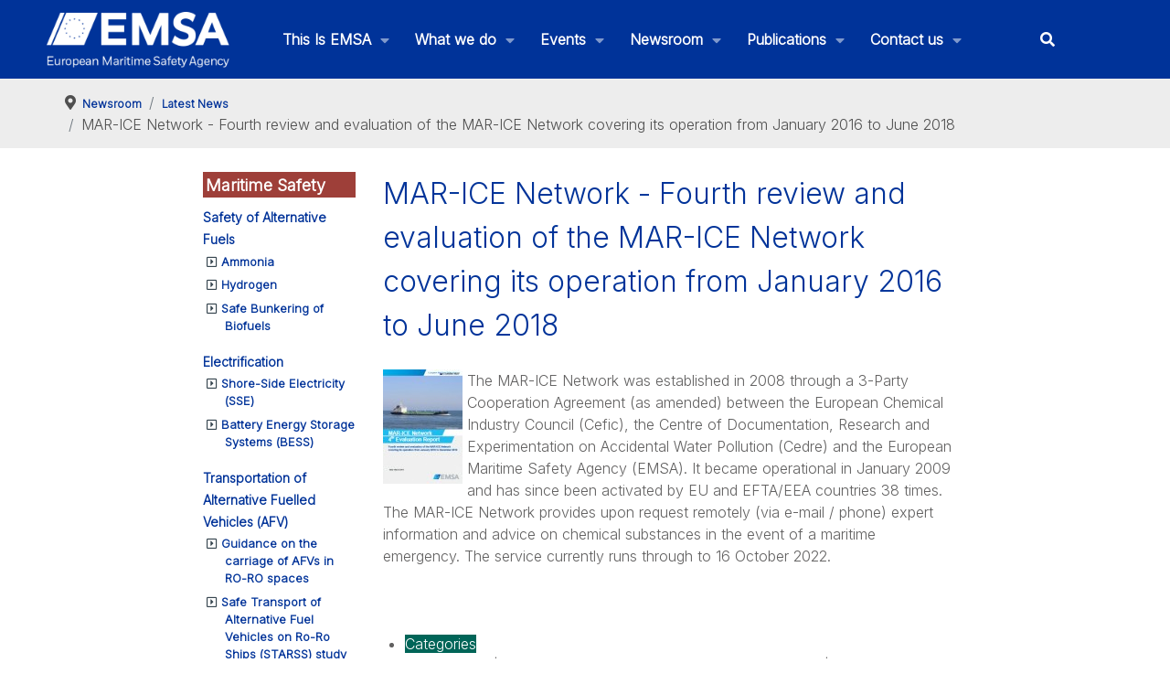

--- FILE ---
content_type: text/html; charset=utf-8
request_url: https://www.emsa.europa.eu/damage-stability-study/items.html?cid=77&id=3500
body_size: 177140
content:
<!DOCTYPE html>
<html lang="en-GB" dir="ltr">
        
<head>
    
            <meta name="viewport" content="width=device-width, initial-scale=1.0">
        <meta http-equiv="X-UA-Compatible" content="IE=edge" />
        

                <link rel="icon" type="image/x-icon" href="/images/2020/favicon.ico" />
        
            
         <meta charset="utf-8">
	<meta name="author" content="webmaster">
	<meta name="description" content="The European Maritime Safety Agency (EMSA) is a European Union agency charged with reducing the risk of maritime accidents, marine pollution from ships and the loss of human lives at sea by helping to enforce the pertinent EU legislation. It is headquartered in Lisbon.">
	<meta name="generator" content="Joomla! - Open Source Content Management">
	<title>Latest News - MAR-ICE Network - Fourth review and evaluation of the MAR-ICE Network covering its operation from January 2016 to June 2018 - EMSA - European Maritime Safety Agency</title>
	<link href="/favicon.ico" rel="icon" type="image/vnd.microsoft.icon">

    <link href="/plugins/system/screenreader/screenreader/libraries/controller/css/accessible.css?ca46bf" rel="stylesheet">
	<link href="/plugins/system/gdpr/assets/css/cookieconsent.min.css?ca46bf" rel="stylesheet">
	<link href="/plugins/system/gdpr/assets/css/jquery.fancybox.min.css?ca46bf" rel="stylesheet">
	<link href="/components/com_flexicontent/librairies/jquery/css/ui-lightness/jquery-ui-1.13.1.css" rel="stylesheet">
	<link href="/components/com_flexicontent/assets/css/flexicontent.css?dc8922be15af1da0352a6e96c5381a48" rel="stylesheet">
	<link href="/components/com_flexicontent/assets/css/j4x.css?dc8922be15af1da0352a6e96c5381a48" rel="stylesheet">
	<link href="/components/com_flexicontent/librairies/select2/select2.css?3.5.4" rel="stylesheet">
	<link href="/components/com_flexicontent/assets/css/fcvote.css?dc8922be15af1da0352a6e96c5381a48" rel="stylesheet">
	<link href="/components/com_flexicontent/librairies/bootstrap-toggle/css/bootstrap2-toggle.min.css" rel="stylesheet">
	<link href="/components/com_flexicontent/templates/downloads-2020/css/item.css" rel="stylesheet">
	<link href="/components/com_flexicontent/assets/css/tabber.css?dc8922be15af1da0352a6e96c5381a48" rel="stylesheet">
	<link href="/media/plg_system_jcepro/site/css/content.min.css?86aa0286b6232c4a5b58f892ce080277" rel="stylesheet">
	<link href="/media/plg_system_jcemediabox/css/jcemediabox.min.css?7d30aa8b30a57b85d658fcd54426884a" rel="stylesheet">
	<link href="/modules/mod_flexicontent/tmpl/news/news.css?dc8922be15af1da0352a6e96c5381a48" rel="stylesheet">
	<link href="/modules/mod_flexicontent/tmpl_common/module.css?dc8922be15af1da0352a6e96c5381a48" rel="stylesheet">
	<link href="/templates/g5_hydrogen/custom/uikit/css/uikit.min.css" rel="stylesheet">
	<link href="/media/gantry5/engines/nucleus/css-compiled/nucleus.css" rel="stylesheet">
	<link href="/templates/g5_hydrogen/custom/css-compiled/hydrogen_24.css" rel="stylesheet">
	<link href="/media/gantry5/engines/nucleus/css-compiled/bootstrap5.css" rel="stylesheet">
	<link href="/media/system/css/joomla-fontawesome.min.css" rel="stylesheet">
	<link href="/media/plg_system_debug/css/debug.css" rel="stylesheet">
	<link href="/media/gantry5/assets/css/font-awesome6-all.min.css" rel="stylesheet">
	<link href="/templates/g5_hydrogen/custom/css-compiled/hydrogen-joomla_24.css" rel="stylesheet">
	<link href="/templates/g5_hydrogen/custom/css-compiled/custom_24.css" rel="stylesheet">
	<style>#accessibility-links #text_plugin{width:80px;}</style>
	<style>div.cc-window.cc-floating{max-width:24em}@media(max-width: 639px){div.cc-window.cc-floating:not(.cc-center){max-width: none}}div.cc-window, span.cc-cookie-settings-toggler, span.cc-cookie-domains-toggler{font-size:16px}div.cc-revoke{font-size:16px}div.cc-settings-label,span.cc-cookie-settings-toggle{font-size:14px}div.cc-window.cc-banner{padding:1em 1.8em}div.cc-window.cc-floating{padding:2em 1.8em}input.cc-cookie-checkbox+span:before, input.cc-cookie-checkbox+span:after{border-radius:1px}div.cc-center,div.cc-floating,div.cc-checkbox-container,div.gdpr-fancybox-container div.fancybox-content,ul.cc-cookie-category-list li,fieldset.cc-service-list-title legend{border-radius:0px}div.cc-window a.cc-btn,span.cc-cookie-settings-toggle{border-radius:0px}</style>
	<style>fieldset.cc-cookie-list-title .gdpr_cookie_switcher label.gdpr_onoffswitch-label{height: 18px;border-radius:10px}fieldset.cc-cookie-list-title .gdpr_cookie_switcher span.gdpr_onoffswitch-switch{width: 14px;height: 14px;border-radius:10px}</style>
	<style>div.cc-checkboxes-container{margin-top:15px}div.cc-checkbox-container > span{position:absolute;cursor:pointer;top:0;left:0;right:0;bottom:0;background-color:#ccc;transition:.4s;border-radius:1px}div.cc-checkbox-container{margin-right:4px;margin-bottom:6px}div.cc-checkbox-container > span::before{position:absolute;content:"";height:19px;width:19px;left:4px;bottom:3px;background-color:#fff!important;transition:all .4s!important;border-color:#FFF!important;border:none;border-radius:2px}div.cc-checkbox-container > span::after{display:none}div.cc-checkbox-container input + span{position:relative;display:inline-block;width:55px;height:25px}div.cc-checkbox-container input:checked + span{background-color:#19a319}div.cc-checkbox-container input:focus + span{box-shadow:0 0 1px #2196F3}div.cc-checkbox-container input:checked + span::before{transform:translateX(28px)}div.cc-checkboxes-container input:disabled + span{background-color:#f01f1f;opacity:.8;cursor:auto}div.cc-checkboxes-container div.cc-checkbox-container a{border:none;margin-right:8px}a.cc-link label{font-weight:600;margin:0 0 0 2px}input.cc-cookie-checkbox{display:none}div.cc-settings-label{display:flex;align-items:center}div.cc-checkbox-container > span{border-radius:15px}div.cc-checkbox-container > span::before{border-radius:50%}</style>
	<style>
			/* This is via voting field parameter, please edit field configuration to override them */
			.voting-row div.fcvote.fcvote-box-main {
				line-height:24px!important;
			}
			.voting-row div.fcvote.fcvote-box-main > ul.fcvote_list {
				height:24px!important;
				width:120px!important;
			}
			.voting-row div.fcvote.fcvote-box-main > ul.fcvote_list > li.voting-links a,
			.voting-row div.fcvote.fcvote-box-main > ul.fcvote_list > li.current-rating {
				height:24px!important;
				line-height:24px!important;
			}
			.voting-row div.fcvote.fcvote-box-main > ul.fcvote_list,
			.voting-row div.fcvote.fcvote-box-main > ul.fcvote_list > li.voting-links a:hover,
			.voting-row div.fcvote.fcvote-box-main > ul.fcvote_list > li.current-rating {
				background-image:url(/components/com_flexicontent/assets/images/star-medium.png)!important;
			}
			
			/* This is via voting field parameter, please edit field configuration to override them */
			.voting-row div.fcvote > ul.fcvote_list {
				height:24px!important;
				width:120px!important;
			}
			.voting-row div.fcvote > ul.fcvote_list > li.voting-links a,
			.voting-row div.fcvote > ul.fcvote_list > li.current-rating {
				height:24px!important;
				line-height:24px!important;
			}
			.voting-row div.fcvote > ul.fcvote_list,
			.voting-row div.fcvote > ul.fcvote_list > li.voting-links a:hover,
			.voting-row div.fcvote > ul.fcvote_list > li.current-rating {
				background-image:url(/components/com_flexicontent/assets/images/star-medium.png)!important;
			}
			.voting-row div.fcvote ul.fcvote_list > .voting-links a.star1 { width: 20%!important; z-index: 6; }
.voting-row div.fcvote ul.fcvote_list > .voting-links a.star2 { width: 40%!important; z-index: 5; }
.voting-row div.fcvote ul.fcvote_list > .voting-links a.star3 { width: 60%!important; z-index: 4; }
.voting-row div.fcvote ul.fcvote_list > .voting-links a.star4 { width: 80%!important; z-index: 3; }
.voting-row div.fcvote ul.fcvote_list > .voting-links a.star5 { width: 100%!important; z-index: 2; }
</style>
	<style>
	#mod_fcitems_box_featured_524 {
	}
	#mod_fcitems_box_featured_524 div.mod_flexicontent_standard_wrapper {
	}
	#mod_fcitems_box_featured_524 div.mod_flexicontent_standard_wrapper_innerbox {
		
		padding: 8px 12px !important;
		border-width: 1px!important;
		margin: 4px 4px !important;
		
	}
	#mod_fcitems_box_standard_524 {
	}
	#mod_fcitems_box_standard_524 div.mod_flexicontent_standard_wrapper {
	}
	#mod_fcitems_box_standard_524 div.mod_flexicontent_standard_wrapper_innerbox {
		
		padding: 0px 10px !important;
		border-width: 0px!important;
		margin: 0px 0px !important;
		
	}</style>

    <script type="application/json" class="joomla-script-options new">{"joomla.jtext":{"FLEXI_FORM_IS_BEING_SUBMITTED":"Form is being submitted ...","FLEXI_LOADING":"loading","FLEXI_NOT_AN_IMAGE_FILE":"FLEXI_NOT_AN_IMAGE_FILE","FLEXI_IMAGE":"Image","FLEXI_LOADING_IMAGES":"FLEXI_LOADING_IMAGES","FLEXI_THUMBNAILS":"FLEXI_THUMBNAILS","FLEXI_NO_ITEMS_SELECTED":"FLEXI_NO_ITEMS_SELECTED","FLEXI_ARE_YOU_SURE":"FLEXI_ARE_YOU_SURE","FLEXI_APPLYING_FILTERING":"Applying Filtering","FLEXI_TYPE_TO_LIST":"... type to list","FLEXI_TYPE_TO_FILTER":" ... type to filter","FLEXI_UPDATING_CONTENTS":"Updating contents ...","FLEXI_YOUR_BROWSER_DOES_NOT_SUPPORT_AJAX":"Your browser does not support Ajax","FLEXI_ADDED_TO_YOUR_FAVOURITES":"Added to your favourites","FLEXI_YOU_NEED_TO_LOGIN":"You need to login to favour this item. It will be added to your personal Favourites list.","FLEXI_REMOVED_FROM_YOUR_FAVOURITES":"Removed from your favourites","FLEXI_USERS":"users","FLEXI_FAVOURE":"Add to favourites","FLEXI_REMOVE_FAVOURITE":"Remove from your favourites","FLEXI_FAVS_YOU_HAVE_SUBSCRIBED":"You have subscribed","FLEXI_FAVS_CLICK_TO_SUBSCRIBE":"Click to subscribe","FLEXI_TOTAL":"Total","FLEXI_PUBLISHED":"Published","FLEXI_UNPUBLISHED":"Unpublished","FLEXI_IN_PROGRESS":"In progress","FLEXI_PENDING":"Pending","FLEXI_TO_WRITE":"Draft","FLEXI_ARCHIVED":"Archived","FLEXI_TRASHED":"Trashed"},"system.paths":{"root":"","rootFull":"https:\/\/www.emsa.europa.eu\/","base":"","baseFull":"https:\/\/www.emsa.europa.eu\/"},"csrf.token":"523d874fce978d388a35ca27b2ab1892"}</script>
	<script src="/media/system/js/core.min.js?a3d8f8"></script>
	<script src="/media/vendor/jquery/js/jquery.min.js?3.7.1"></script>
	<script src="/media/legacy/js/jquery-noconflict.min.js?504da4"></script>
	<script src="/media/vendor/bootstrap/js/popover.min.js?5.3.8" type="module"></script>
	<script src="/plugins/system/screenreader/screenreader/languages/en-GB.js?ca46bf"></script>
	<script src="/plugins/system/screenreader/screenreader/libraries/tts/soundmanager/soundmanager2.js?ca46bf"></script>
	<script src="/plugins/system/screenreader/screenreader/libraries/tts/responsivevoice.js?ca46bf" defer></script>
	<script src="/plugins/system/screenreader/screenreader/libraries/tts/tts.js?ca46bf" defer></script>
	<script src="/plugins/system/screenreader/screenreader/libraries/controller/controller.js?ca46bf" defer></script>
	<script src="/media/mod_menu/js/menu.min.js?ca46bf" type="module"></script>
	<script src="/plugins/system/gdpr/assets/js/jquery.fancybox.min.js?ca46bf" defer></script>
	<script src="/plugins/system/gdpr/assets/js/cookieconsent.min.js?ca46bf" defer></script>
	<script src="/plugins/system/gdpr/assets/js/init.js?ca46bf" defer></script>
	<script src="/components/com_flexicontent/librairies/jquery/js/jquery-ui-1.13.1/jquery-ui.min.js"></script>
	<script src="/components/com_flexicontent/assets/js/flexi-lib.js?dc8922be15af1da0352a6e96c5381a48"></script>
	<script src="/components/com_flexicontent/librairies/mousewheel/jquery.mousewheel.min.js"></script>
	<script src="/components/com_flexicontent/librairies/select2/select2.min.js?3.5.4"></script>
	<script src="/components/com_flexicontent/librairies/select2/select2.sortable.js?3.5.4"></script>
	<script src="/components/com_flexicontent/assets/js/tmpl-common.js?dc8922be15af1da0352a6e96c5381a48"></script>
	<script src="/components/com_flexicontent/assets/js/jquery-easing.js?dc8922be15af1da0352a6e96c5381a48"></script>
	<script src="/components/com_flexicontent/assets/js/fcvote.js?dc8922be15af1da0352a6e96c5381a48"></script>
	<script src="/components/com_flexicontent/librairies/bootstrap-toggle/js/bootstrap2-toggle.min.js"></script>
	<script src="/components/com_flexicontent/assets/js/fcfav.js?dc8922be15af1da0352a6e96c5381a48"></script>
	<script src="/components/com_flexicontent/assets/js/tabber-minimized.js?dc8922be15af1da0352a6e96c5381a48"></script>
	<script src="/media/plg_system_jcemediabox/js/jcemediabox.min.js?7d30aa8b30a57b85d658fcd54426884a"></script>
	<script src="/components/com_flexicontent/librairies/masonry/masonry.pkgd.min.js"></script>
	<script src="/components/com_flexicontent/librairies/imagesLoaded/imagesloaded.pkgd.min.js"></script>
	<script src="/templates/g5_hydrogen/custom/js/colcount.js"></script>
	<script>window.soundManager.url = 'https://www.emsa.europa.eu/plugins/system/screenreader/screenreader/libraries/tts/soundmanager/swf/';
										  window.soundManager.debugMode = false;  
										  window.soundManager.defaultOptions.volume = 80;
										  var screenReaderConfigOptions = {	baseURI: 'https://www.emsa.europa.eu/',
																			token: '014780fd779233b6465552c9abf254bb',
																			langCode: 'en',
																			chunkLength: 300,
																			screenReaderVolume: '80',
																			screenReaderVoiceSpeed: 'normal',
																			position: 'bottomright',
																			scrolling: 'fixed',
																			targetAppendto: 'html',
																			targetAppendMode: 'bottom',
																			enableDarkMode: 0,
																			enableAccessibilityStatement: 0,
																			enableAccessibilityStatementText: 'Accessibility statement',
																			enableAccessibilityStatementLink: 'https://www.emsa.europa.eu/',
																			preload: 1,
																			preloadTimeout: 3000,
																			autoBackgroundColor: 1,
																			readPage: 1,
																			readChildNodes: 1,
																			ieHighContrast: 1,
																			ieHighContrastAdvanced: 1,
																			selectedStorage: 'session',
																			gtranslateIntegration: 0,
																			readElementsHovering: 0,
																			elementsHoveringSelector: 'p',
																			elementsToexcludeCustom: '',
																			selectMainpageareaText: 0,
																			excludeScripts: 1,
																			readImages: 0,
																			readImagesAttribute: 'alt',
																			readImagesOrdering: 'before',
																			readImagesHovering: 0,
																			mainpageSelector: '*[name*=main], *[class*=main], *[id*=main], *[id*=container], *[class*=container]',
																			showlabel: 1,
																			labeltext: 'Accessibility options',
																			screenreaderIcon: 'audio',
																			screenreader: 1,
																			highcontrast: 1,
																			highcontrastAlternate: 1,
																			colorHue: 180,
																			colorBrightness: 6,
																			rootTarget: 0,
																			dyslexicFont: 0,
																			grayHues: 0,
																			spacingSize: 0,
																			spacingSizeMin: 0,
																			spacingSizeMax: 10,
																			pageZoom: 0,
																			bigCursor: 0,
																			readingGuides: 0,
																			readability: 0,
																			readabilitySelector: 'div.item-page,#content,div[itemprop=articleBody],div.item-content',
																			hideImages: 0,
																			hideAlsoVideosIframes: 0,
																			customColors: 0,
																			customColorsCssSelectors: '',
																			fontsizeMinimizedToolbar: 0,
																			hoverMinimizedToolbar: 0,
																			fontsize: 1,
																			fontsizeDefault: 80,
																			fontsizeMin: 50,
																			fontsizeMax: 200,
																			fontsizeSelector: '',
																			fontSizeHeadersIncrement: 20,
																			toolbarBgcolor: '#eeeeee',
																			template: 'accessible.css',
																			templateOrientation: 'vertical',
																			accesskey_play: 'P',
																			accesskey_pause: 'E',
																			accesskey_stop: 'S',
																			accesskey_increase: 'O',
																			accesskey_decrease: 'U',
																			accesskey_reset: 'R',
																			accesskey_highcontrast: 'H',
																			accesskey_highcontrast2: 'J',
																			accesskey_highcontrast3: 'K',
																			accesskey_dyslexic: 'D',
																			accesskey_grayhues: 'G',
																			accesskey_spacingsize_increase: 'M',
																			accesskey_spacingsize_decrease: 'N',
																			accesskey_pagezoomsize_increase: 'X',
																			accesskey_pagezoomsize_decrease: 'Y',
																			accesskey_pagezoomsize_reset: 'Z',
																			accesskey_bigcursor: 'W',
																			accesskey_reading_guides: 'V',
																			accesskey_readability: 'Q',
																			accesskey_hideimages: 'F',
																			accesskey_skiptocontents: 'C',
																			accesskey_minimized: 'L',
																			volume_accesskeys: 1,
																			accesskey_increase_volume: '+',
																			accesskey_decrease_volume: '-',
																			accesskey_change_text_color: 'I',
																			accesskey_change_background_color: 'B',
																			readerEngine: 'proxy_responsive',
																			useMobileReaderEngine: 0,
																			mobileReaderEngine: 'proxy_responsive',
																			proxyResponsiveApikey: 'kWyXm5dC',
																			proxyResponsiveLanguageGender: 'auto',
																			proxyResponsiveReadingMode: 'native',
																			hideOnMobile: 0,
																			useMinimizedToolbar: 1,
																			statusMinimizedToolbar: 'closed',
																			minimizedToolbarOnlyMobile: 0,
																			generateMissingImagesAlt: 0,
																			generateMissingImagesAltChatgptApikey: '',
																			generateMissingImagesAltChatgptModel: 'gpt-3.5-turbo',
																			fixHeadingsStructure: 0,
																			fixLowContrastText: 0,
																			fixMissingAriaRoles: 0,
																			fixMissingFormLabels: 0,
																			validateAndFixFocusOrder: 0,
																			showSkipToContents: 0,
																			skipToContentsSelector: '',
																			removeLinksTarget: 0,
																			resetButtonBehavior: 'fontsize'
																		};</script>
	<script type="application/ld+json">{"@context":"https://schema.org","@type":"BreadcrumbList","@id":"https://www.emsa.europa.eu/#/schema/BreadcrumbList/95","itemListElement":[{"@type":"ListItem","position":1,"item":{"@id":"https://www.emsa.europa.eu/","name":"Home"}},{"@type":"ListItem","position":2,"item":{"@id":"/damage-stability-study/79-newsroom.html","name":"Newsroom"}},{"@type":"ListItem","position":3,"item":{"@id":"/newsroom/latest-news.html","name":"Latest News"}},{"@type":"ListItem","position":4,"item":{"@id":"/newsroom/latest-news/item/3500-mar-ice-network-fourth-review-and-evaluation-of-the-mar-ice-network-covering-its-operation-from-january-2016-to-june-2018.html","name":"MAR-ICE Network - Fourth review and evaluation of the MAR-ICE Network covering its operation from January 2016 to June 2018"}}]}</script>
	<script>var gdprConfigurationOptions = { complianceType: 'opt-in',
																			  cookieConsentLifetime: 365,
																			  cookieConsentSamesitePolicy: '',
																			  cookieConsentSecure: 0,
																			  cookieJoomlaSettings: 0,
																			  cookieConsentDomain: '',
																			  cookieConsentPath: '/',
																			  disableFirstReload: 0,
																	  		  blockJoomlaSessionCookie: 1,
																			  blockExternalCookiesDomains: 0,
																			  externalAdvancedBlockingModeCustomAttribute: '',
																			  allowedCookies: '',
																			  blockCookieDefine: 1,
																			  autoAcceptOnNextPage: 0,
																			  revokable: 1,
																			  lawByCountry: 0,
																			  checkboxLawByCountry: 0,
																			  blockPrivacyPolicy: 0,
																			  cacheGeolocationCountry: 1,
																			  countryAcceptReloadTimeout: 1000,
																			  usaCCPARegions: null,
																			  countryEnableReload: 1,
																			  customHasLawCountries: [""],
																			  dismissOnScroll: 0,
																			  dismissOnTimeout: 0,
																			  containerSelector: 'body',
																			  hideOnMobileDevices: 0,
																			  autoFloatingOnMobile: 0,
																			  autoFloatingOnMobileThreshold: 1024,
																			  autoRedirectOnDecline: 0,
																			  autoRedirectOnDeclineLink: '',
																			  showReloadMsg: 0,
																			  showReloadMsgText: 'Applying preferences and reloading the page...',
																			  showConsentID: 0,
																			  defaultClosedToolbar: 0,
																			  toolbarLayout: 'basic',
																			  toolbarTheme: 'block',
																			  toolbarButtonsTheme: 'allow_first',
																			  revocableToolbarTheme: 'basic',
																			  toolbarPosition: 'bottom',
																			  toolbarCenterTheme: 'compact',
																			  revokePosition: 'revoke-top',
																			  toolbarPositionmentType: 0,
																			  positionCenterSimpleBackdrop: 0,
																			  positionCenterBlurEffect: 0,
																			  positionCenterBlurEffectAlwaysFirstVisit: 0,
																			  preventPageScrolling: 0,
																			  popupEffect: 'fade',
																			  popupBackground: '#003384',
																			  popupText: '#ffffff',
																			  popupLink: '#ffffff',
																			  buttonBackground: '#ffffff',
																			  buttonBorder: '#ffffff',
																			  buttonText: '#000000',
																			  highlightOpacity: '100',
																			  highlightBackground: '#702626',
																			  highlightBorder: '#ffffff',
																			  highlightText: '#ffffff',
																			  highlightDismissBackground: '#333333',
																		  	  highlightDismissBorder: '#ffffff',
																		 	  highlightDismissText: '#ffffff',
																			  autocenterRevokableButton: 0,
																			  hideRevokableButton: 0,
																			  hideRevokableButtonOnscroll: 0,
																			  customRevokableButton: 0,
																			  customRevokableButtonAction: 0,
																			  headerText: '<p>Cookies used on the website!</p>',
																			  messageText: 'This website uses cookies to ensure you get the best experience on our website.',
																			  denyMessageEnabled: 0, 
																			  denyMessage: 'You have declined cookies, to ensure the best experience on this website please consent the cookie usage.',
																			  placeholderBlockedResources: 0, 
																			  placeholderBlockedResourcesAction: '',
																	  		  placeholderBlockedResourcesText: 'You must accept cookies and reload the page to view this content',
																			  placeholderIndividualBlockedResourcesText: 'You must accept cookies from {domain} and reload the page to view this content',
																			  placeholderIndividualBlockedResourcesAction: 0,
																			  placeholderOnpageUnlock: 0,
																			  scriptsOnpageUnlock: 0,
																			  autoDetectYoutubePoster: 0,
																			  autoDetectYoutubePosterApikey: 'AIzaSyAV_WIyYrUkFV1H8OKFYG8wIK8wVH9c82U',
																			  dismissText: 'Got it!',
																			  allowText: 'Allow cookies',
																			  denyText: 'Decline',
																			  cookiePolicyLinkText: 'Cookie policy',
																			  cookiePolicyLink: 'https://emsa.europa.eu/disclaimer.html#cookies',
																			  cookiePolicyRevocableTabText: 'Cookie policy',
																			  cookiePolicyRevocableTabIcon: 'text',
																			  cookiePolicyRevocableTabIconCustom: '',
																			  privacyPolicyLinkText: 'Privacy policy',
																			  privacyPolicyLink: 'https://emsa.europa.eu/disclaimer.html',
																			  googleCMPTemplate: 0,
																			  enableGdprBulkConsent: 0,
																			  displayBulkConsentDomains: 0,
																			  bulkConsentDomains: [""],
																			  enableCustomScriptExecGeneric: 0,
																			  customScriptExecGeneric: '',
																			  categoriesCheckboxTemplate: 'cc-checkboxes-switchers',
																			  toggleCookieSettings: 0,
																			  toggleCookieSettingsLinkedView: 0,
																			  toggleCookieSettingsButtonsArea: 0,
 																			  toggleCookieSettingsLinkedViewSefLink: '/component/gdpr/',
																	  		  toggleCookieSettingsText: '<span class="cc-cookie-settings-toggle">Settings <span class="cc-cookie-settings-toggler">&#x25EE</span></span>',
																			  toggleCookieSettingsButtonBackground: '#333333',
																			  toggleCookieSettingsButtonBorder: '#ffffff',
																			  toggleCookieSettingsButtonText: '#ffffff',
																			  showLinks: 1,
																			  blankLinks: '_blank',
																			  autoOpenPrivacyPolicy: 0,
																			  openAlwaysDeclined: 1,
																			  cookieSettingsLabel: 'Cookie settings:',
															  				  cookieSettingsDesc: 'Choose which kind of cookies you want to disable by clicking on the checkboxes. Click on a category name for more informations about used cookies.',
																			  cookieCategory1Enable: 1,
																			  cookieCategory1Name: 'Mandatory',
																			  cookieCategory1Locked: 1,
																			  cookieCategory2Enable: 1,
																			  cookieCategory2Name: 'Preferences',
																			  cookieCategory2Locked: 0,
																			  cookieCategory3Enable: 0,
																			  cookieCategory3Name: 'Statistics',
																			  cookieCategory3Locked: 0,
																			  cookieCategory4Enable: 0,
																			  cookieCategory4Name: 'Marketing',
																			  cookieCategory4Locked: 0,
																			  cookieCategoriesDescriptions: {},
																			  alwaysReloadAfterCategoriesChange: 0,
																			  preserveLockedCategories: 1,
																			  declineButtonBehavior: 'hard',
																			  blockCheckedCategoriesByDefault: 0,
																			  reloadOnfirstDeclineall: 0,
																			  trackExistingCheckboxSelectors: '',
															  		  		  trackExistingCheckboxConsentLogsFormfields: 'name,email,subject,message',
																			  allowallShowbutton: 0,
																			  allowallText: 'Allow all cookies',
																			  allowallButtonBackground: '#ffffff',
																			  allowallButtonBorder: '#ffffff',
																			  allowallButtonText: '#000000',
																			  allowallButtonTimingAjax: 'fast',
																			  includeAcceptButton: 0,
																			  includeDenyButton: 0,
																			  trackConsentDate: 0,
																			  execCustomScriptsOnce: 1,
																			  optoutIndividualResources: 1,
																			  blockIndividualResourcesServerside: 0,
																			  disableSwitchersOptoutCategory: 0,
																			  autoAcceptCategories: 0,
																			  allowallIndividualResources: 1,
																			  blockLocalStorage: 0,
																			  blockSessionStorage: 0,
																			  externalAdvancedBlockingModeTags: 'iframe,script,img,source,link',
																			  enableCustomScriptExecCategory1: 0,
																			  customScriptExecCategory1: '',
																			  enableCustomScriptExecCategory2: 0,
																			  customScriptExecCategory2: '',
																			  enableCustomScriptExecCategory3: 0,
																			  customScriptExecCategory3: '',
																			  enableCustomScriptExecCategory4: 0,
																			  customScriptExecCategory4: '',
																			  enableCustomDeclineScriptExecCategory1: 0,
																			  customScriptDeclineExecCategory1: '',
																			  enableCustomDeclineScriptExecCategory2: 0,
																			  customScriptDeclineExecCategory2: '',
																			  enableCustomDeclineScriptExecCategory3: 0,
																			  customScriptDeclineExecCategory3: '',
																			  enableCustomDeclineScriptExecCategory4: 0,
																			  customScriptDeclineExecCategory4: '',
																			  enableCMPPreferences: 0,
																			  enableGTMEventsPreferences: 0,
																			  enableCMPStatistics: 0,
																			  enableGTMEventsStatistics: 0,
																			  enableCMPAds: 0,
																			  enableUETAds: 0,
																			  enableGTMEventsAds: 0,
																			  enableClarityAnalytics: 0,
                                                                              enableClarityAds: 0,
																			  debugMode: 0
																		};var gdpr_ajax_livesite='https://www.emsa.europa.eu/';var gdpr_enable_log_cookie_consent=1;</script>
	<script>var gdprUseCookieCategories=1;var gdpr_ajaxendpoint_cookie_category_desc='https://www.emsa.europa.eu/index.php?option=com_gdpr&task=user.getCookieCategoryDescription&format=raw';</script>
	<script>var gdprCookieCategoryDisabled3=1;</script>
	<script>var gdprCookieCategoryDisabled4=1;</script>
	<script>var gdprJSessCook='f2b6bf2af52bbc87ad3fd7dfbc28fb39';var gdprJSessVal='1uu99ngm177s1hihpm91frfo0r';var gdprJAdminSessCook='74e1bd01ec6090bb333ff1b319ca409e';var gdprPropagateCategoriesSession=1;var gdprAlwaysPropagateCategoriesSession=1;var gdprAlwaysCheckCategoriesSession=0;</script>
	<script>var gdprFancyboxWidth=700;var gdprFancyboxHeight=800;var gdprCloseText='Close';</script>
	<script>
				var jbase_url_fc = "https:\/\/www.emsa.europa.eu\/";
				var jroot_url_fc = "https:\/\/www.emsa.europa.eu\/";
				var jclient_path_fc = "";
			</script>
	<script>
					var fc_sef_lang = 'en';
					var fc_root_uri = '';
					var fc_base_uri = '';
					var FC_URL_VARS = {"cid":"77"};
				</script>
	<script>
					jQuery( document ).ready(function() {
						jQuery("body").prepend('\
							<div id="fc_filter_form_blocker" style="display: none;">\
								<div class="fc_blocker_overlay" style="background-color: rgba(0, 0, 0, 0.3);"></div>\
								<div class="fc_blocker_content" style="background-color: rgba(255, 255, 255, 1); color: rgba(0, 0, 0, 1);">\
									\
									<div class="fc_blocker_mssg" style="" >Applying Filtering</div>\
									<div class="fc_blocker_bar"><div style="background-color: rgba(0, 153, 255, 1);"></div></div>\
								</div>\
							</div>\
						');
					});
				</script>
	<script>
				if (typeof jQuery.fn.chosen == 'function') {
					jQuery.fn.chosen_fc = jQuery.fn.chosen;
					jQuery.fn.chosen = function(){
						var args = arguments;
						var result;
						jQuery(this).each(function() {
							if (jQuery(this).hasClass('use_select2_lib') || jQuery(this).hasClass('fc_no_js_attach')) return;
							result = jQuery(this).chosen_fc(args);
						});
						return result;
					};
				}
				
					jQuery(document).ready(function()
					{
						window.skip_select2_js = 0;
						fc_attachSelect2('body');
					});
				</script>
	<script>
					jQuery(document).ready(function(){
						jQuery('input.fc_checkboxtoggle').bootstrapToggle();
					});
				</script>
	<script>
		var fcfav_toggle_style = 2;
		var fcfav_status_info = 0;
		var fcfav_toggle_info = 1;
	</script>
	<script> document.write('<style type="text/css">.fctabber{display:none;}<\/style>'); </script>
	<script>
				var _fc_state_titles = { '1' : 'FLEXI_PUBLISHED' , '0' : 'FLEXI_UNPUBLISHED' , '-5' : 'FLEXI_IN_PROGRESS' , '-3' : 'FLEXI_PENDING' , '-4' : 'FLEXI_TO_WRITE' , '2' : 'FLEXI_ARCHIVED' , '-2' : 'FLEXI_TRASHED'};
			</script>
	<script>
		var fc_validateOnSubmitForm = 1;
	</script>
	<script>jQuery(document).ready(function(){WfMediabox.init({"base":"\/","theme":"standard","width":"","height":"","lightbox":0,"shadowbox":0,"icons":1,"overlay":1,"overlay_opacity":0.8,"overlay_color":"#000000","transition_speed":500,"close":2,"labels":{"close":"Close","next":"Next","previous":"Previous","cancel":"Cancel","numbers":"{{numbers}}","numbers_count":"{{current}} of {{total}}","download":"Download"},"swipe":true,"expand_on_click":true});});</script>
	<script>
		jQuery(document).ready(function(){
			var container = document.querySelector('div#mod_fcitems_box_featured_524');
			var msnry;
			// initialize Masonry after all images have loaded
			if (container) {
				imagesLoaded( container, function() {
					msnry = new Masonry( container );
				});
			}
		});
		</script>
	<script>
		jQuery(document).ready(function(){
			var container = document.querySelector('div#mod_fcitems_box_standard_524');
			var msnry;
			// initialize Masonry after all images have loaded
			if (container) {
				imagesLoaded( container, function() {
					msnry = new Masonry( container );
				});
			}
		});
		</script>
	<script>  var _paq = _paq || [];
  _paq.push(["trackPageView"]);
  _paq.push(["enableLinkTracking"]);

  (function() {
    var u="https://extranet.emsa.europa.eu/analytics/";
    _paq.push(["setTrackerUrl", u+"piwik.php"]);
    _paq.push(["setSiteId", "1"]);
    var d=document, g=d.createElement("script"), s=d.getElementsByTagName("script")[0]; g.type="text/javascript";
    g.defer=true; g.async=true; g.src=u+"piwik.js"; s.parentNode.insertBefore(g,s);
  })();</script>
	<!--[if IE 8]>
				<link href="/components/com_flexicontent/assets/css/ie8.css?dc8922be15af1da0352a6e96c5381a48" rel="stylesheet" />
				<![endif]-->
	<meta property="og:title" content="MAR-ICE Network - Fourth review and evaluation of the MAR-ICE Network covering its operation from January 2016 to June 2018" />
	<meta property="og:description" content=" The MAR-ICE Network was established in 2008 through a 3-Party Cooperation Agreement (as amended) between the European Chemical Industry Council (Cefic), the Centre of Documentation, Research and Experimentation on Accidental Water Pollution (Cedre) and the European Maritime Safety Agency (EMSA). ..." />

    
                    <!-- X-Frame-Options -->
<meta http-equiv="X-Frame-Options" content="SAMEORIGIN">
<!-- X-Content-Type-Options -->
<meta http-equiv="X-Content-Type-Options" content="nosniff">
<!-- Referrer-Policy -->
<meta http-equiv="Referrer-Policy" content="no-referrer-when-downgrade">
<!-- Permissions-Policy -->
<meta http-equiv="Permissions-Policy" content="geolocation=(), microphone=(), camera=()">
<!-- X-XSS-Protection -->
<meta http-equiv="X-XSS-Protection" content="1; mode=block">
            
</head>

    <body class="item-id-3500 item-catid-77 type-id-4 type-alias-downloads gantry site com_flexicontent view-item no-layout no-task dir-ltr  geraldine itemid-899 outline-24 g-offcanvas-left g-3column g-style-preset2">
        
                    

        <div id="g-offcanvas"  data-g-offcanvas-swipe="1" data-g-offcanvas-css3="1">
                        <div class="g-grid">                        

        <div class="g-block size-100">
             <div id="mobile-menu-9685-particle" class="g-content g-particle">            <div id="g-mobilemenu-container" data-g-menu-breakpoint="48rem"></div>
            </div>
        </div>
            </div>
    </div>
        <div id="g-page-surround">
            <div class="g-offcanvas-hide g-offcanvas-toggle" role="navigation" data-offcanvas-toggle aria-controls="g-offcanvas" aria-expanded="false"><i class="fa fa-fw fa-bars"></i></div>                        

                                
                <section id="g-navigation" role="navigation">
                <div class="g-container">                                <div class="g-grid">                        

        <div class="g-block size-17">
             <div id="logo-7590-particle" class="g-content g-particle">            <a href="/" target="_self" title="EMSA" aria-label="EMSA" rel="home" class="gantry-logo">
                        <img src="/images/2023/EMSA_logo_full_white_with_letters_500x94.png"  alt="EMSA" />
            </a>
            </div>
        </div>
                    

        <div class="g-block size-69 align-right equal-height">
             <div id="menu-1673-particle" class="g-content g-particle">            <nav class="g-main-nav" data-g-hover-expand="true">
        <ul class="g-toplevel">
                                                                                                                
        
                
        
                
        
        <li class="g-menu-item g-menu-item-type-component g-menu-item-2 g-parent g-standard g-menu-item-link-parent menuitem23" style="position: relative;">
                            <a class="g-menu-item-container" href="/about.html">
                                                                <span class="g-menu-item-content">
                                    <span class="g-menu-item-title">This Is EMSA</span>
            
                    </span>
                    <span class="g-menu-parent-indicator" data-g-menuparent=""></span>                            </a>
                                                                            <ul class="g-dropdown g-inactive g-fade g-dropdown-right" style="width:800px;" data-g-item-width="800px">
            <li class="g-dropdown-column">
                        <div class="g-grid">
                        <div class="g-block size-100">
            <ul class="g-sublevel">
                <li class="g-level-1 g-go-back">
                    <a class="g-menu-item-container" href="#" data-g-menuparent=""><span>Back</span></a>
                </li>
                                                                                                                    
        
                
        
                
        
        <li class="g-menu-item g-menu-item-type-component g-menu-item-631  ">
                            <a class="g-menu-item-container" href="/about/agency-structure.html">
                                                <i class="fa fa-cubes" aria-hidden="true"></i>
                                                    <span class="g-menu-item-content">
                                    <span class="g-menu-item-title">Agency structure</span>
            
                    </span>
                                                </a>
                                </li>
    
                                                                                                
        
                
        
                
        
        <li class="g-menu-item g-menu-item-type-component g-menu-item-25  ">
                            <a class="g-menu-item-container" href="/about/administrative-board.html">
                                                <i class="fas fa-users" aria-hidden="true"></i>
                                                    <span class="g-menu-item-content">
                                    <span class="g-menu-item-title">Administrative Board</span>
            
                    </span>
                                                </a>
                                </li>
    
                                                                                                
        
                
        
                
        
        <li class="g-menu-item g-menu-item-type-component g-menu-item-955  ">
                            <a class="g-menu-item-container" href="/about/management.html">
                                                <i class="fa fa-user-circle" aria-hidden="true"></i>
                                                    <span class="g-menu-item-content">
                                    <span class="g-menu-item-title">Our Management</span>
            
                    </span>
                                                </a>
                                </li>
    
                                                                                                
        
                
        
                
        
        <li class="g-menu-item g-menu-item-type-component g-menu-item-24  ">
                            <a class="g-menu-item-container" href="/about/mission-statements.html">
                                                <i class="fa fa-list" aria-hidden="true"></i>
                                                    <span class="g-menu-item-content">
                                    <span class="g-menu-item-title">Mission Statements</span>
            
                    </span>
                                                </a>
                                </li>
    
                                                                                                
        
                
        
                
        
        <li class="g-menu-item g-menu-item-type-component g-menu-item-29  ">
                            <a class="g-menu-item-container" href="/about/legal-basis.html">
                                                <i class="fa fa-legal" aria-hidden="true"></i>
                                                    <span class="g-menu-item-content">
                                    <span class="g-menu-item-title">Legal Foundation</span>
            
                    </span>
                                                </a>
                                </li>
    
                                                                                                
        
                
        
                
        
        <li class="g-menu-item g-menu-item-type-component g-menu-item-30  ">
                            <a class="g-menu-item-container" href="/about/financial-regulations.html">
                                                <i class="fa fa-eur" aria-hidden="true"></i>
                                                    <span class="g-menu-item-content">
                                    <span class="g-menu-item-title">Financial Management</span>
            
                    </span>
                                                </a>
                                </li>
    
                                                                                                
        
                
        
                
        
        <li class="g-menu-item g-menu-item-type-component g-menu-item-2570  ">
                            <a class="g-menu-item-container" href="/about/environmental.html">
                                                <i class="fab fa-envira" aria-hidden="true"></i>
                                                    <span class="g-menu-item-content">
                                    <span class="g-menu-item-title">Environmental Management</span>
            
                    </span>
                                                </a>
                                </li>
    
                                                                                                
        
                
        
                
        
        <li class="g-menu-item g-menu-item-type-alias g-menu-item-637  ">
                            <a class="g-menu-item-container" href="/quality-management-system.html">
                                                <i class="far fa-check-square" aria-hidden="true"></i>
                                                    <span class="g-menu-item-content">
                                    <span class="g-menu-item-title">Quality Management System</span>
            
                    </span>
                                                </a>
                                </li>
    
                                                                                                
        
                
        
                
        
        <li class="g-menu-item g-menu-item-type-component g-menu-item-207  ">
                            <a class="g-menu-item-container" href="/about/cooperation.html">
                                                <i class="far fa-handshake" aria-hidden="true"></i>
                                                    <span class="g-menu-item-content">
                                    <span class="g-menu-item-title">Partnerships</span>
            
                    </span>
                                                </a>
                                </li>
    
                                                                                                
        
                
        
                
        
        <li class="g-menu-item g-menu-item-type-component g-menu-item-208  ">
                            <a class="g-menu-item-container" href="/about/personal-data-protection.html">
                                                <i class="fas fa-shield-alt" aria-hidden="true"></i>
                                                    <span class="g-menu-item-content">
                                    <span class="g-menu-item-title">Personal Data Protection</span>
            
                    </span>
                                                </a>
                                </li>
    
                                                                                                
        
                
        
                
        
        <li class="g-menu-item g-menu-item-type-alias g-menu-item-116  ">
                            <a class="g-menu-item-container" href="/jobs.html">
                                                <i class="fa fa-user-plus" aria-hidden="true"></i>
                                                    <span class="g-menu-item-content">
                                    <span class="g-menu-item-title">Work with us</span>
            
                    </span>
                                                </a>
                                </li>
    
                                                                                                
        
                
        
                
        
        <li class="g-menu-item g-menu-item-type-alias g-menu-item-3332  ">
                            <a class="g-menu-item-container" href="/transparency.html">
                                                <i class="far fa-lightbulb" aria-hidden="true"></i>
                                                    <span class="g-menu-item-content">
                                    <span class="g-menu-item-title">Transparency Portal</span>
            
                    </span>
                                                </a>
                                </li>
    
    
            </ul>
        </div>
            </div>

            </li>
        </ul>
            </li>
    
                                                                                                
        
                
        
                
        
        <li class="g-menu-item g-menu-item-type-component g-menu-item-2589 g-parent g-standard g-menu-item-link-parent menuitem23" style="position: relative;">
                            <a class="g-menu-item-container" href="/we-do.html">
                                                                <span class="g-menu-item-content">
                                    <span class="g-menu-item-title">What we do</span>
            
                    </span>
                    <span class="g-menu-parent-indicator" data-g-menuparent=""></span>                            </a>
                                                                            <ul class="g-dropdown g-inactive g-fade g-dropdown-right" style="width:600px;" data-g-item-width="600px">
            <li class="g-dropdown-column">
                        <div class="g-grid">
                        <div class="g-block size-100">
            <ul class="g-sublevel">
                <li class="g-level-1 g-go-back">
                    <a class="g-menu-item-container" href="#" data-g-menuparent=""><span>Back</span></a>
                </li>
                                                                                                                    
        
                
        
                
        
        <li class="g-menu-item g-menu-item-type-component g-menu-item-2590  " style="position: relative;">
                            <a class="g-menu-item-container" href="/we-do/sustainability.html">
                                                <img src="/images/2020/icons/64x64/5-s-icons-sustainability-64x64.png" alt="Sustainability" />
                                                    <span class="g-menu-item-content">
                                    <span class="g-menu-item-title">Sustainability</span>
            
                    </span>
                                                </a>
                                </li>
    
                                                                                                
        
                
        
                
        
        <li class="g-menu-item g-menu-item-type-component g-menu-item-2595  ">
                            <a class="g-menu-item-container" href="/we-do/safety.html">
                                                <img src="/images/2020/icons/64x64/5-s-icons-safety-64x64.png" alt="Safety &amp; Security" />
                                                    <span class="g-menu-item-content">
                                    <span class="g-menu-item-title">Safety &amp; Security</span>
            
                    </span>
                                                </a>
                                </li>
    
                                                                                                
        
                
        
                
        
        <li class="g-menu-item g-menu-item-type-component g-menu-item-2605  ">
                            <a class="g-menu-item-container" href="/we-do/digitalisation.html">
                                                <img src="/images/2020/icons/64x64/5-s-icons-security-64x64.png" alt="Digitalisation" />
                                                    <span class="g-menu-item-content">
                                    <span class="g-menu-item-title">Digitalisation</span>
            
                    </span>
                                                </a>
                                </li>
    
                                                                                                
        
                
        
                
        
        <li class="g-menu-item g-menu-item-type-component g-menu-item-2615  ">
                            <a class="g-menu-item-container" href="/we-do/simplification.html">
                                                <img src="/images/2020/icons/64x64/5-s-icons-simplification-64x64.png" alt="Simplification" />
                                                    <span class="g-menu-item-content">
                                    <span class="g-menu-item-title">Simplification</span>
            
                    </span>
                                                </a>
                                </li>
    
                                                                                                
        
                
        
                
        
        <li class="g-menu-item g-menu-item-type-component g-menu-item-2625  ">
                            <a class="g-menu-item-container" href="/we-do/surveillance.html">
                                                <img src="/images/2020/icons/64x64/5-s-icons-surveillance-64x64.png" alt="Surveillance" />
                                                    <span class="g-menu-item-content">
                                    <span class="g-menu-item-title">Surveillance</span>
            
                    </span>
                                                </a>
                                </li>
    
                                                                                                
        
                
        
                
        
        <li class="g-menu-item g-menu-item-type-component g-menu-item-2670  ">
                            <a class="g-menu-item-container" href="/we-do/assistance.html">
                                                <img src="/images/2020/icons/64x64/TECHNICAL_64.png" alt="Technical Assistance" />
                                                    <span class="g-menu-item-content">
                                    <span class="g-menu-item-title">Technical Assistance</span>
            
                    </span>
                                                </a>
                                </li>
    
    
            </ul>
        </div>
            </div>

            </li>
        </ul>
            </li>
    
                                                                                                
        
                
        
                
        
        <li class="g-menu-item g-menu-item-type-component g-menu-item-204 g-parent g-standard g-menu-item-link-parent menuitem23" style="position: relative;">
                            <a class="g-menu-item-container" href="/workshops-a-events.html">
                                                                <span class="g-menu-item-content">
                                    <span class="g-menu-item-title">Events</span>
            
                    </span>
                    <span class="g-menu-parent-indicator" data-g-menuparent=""></span>                            </a>
                                                                            <ul class="g-dropdown g-inactive g-fade g-dropdown-right" style="width:500px;" data-g-item-width="500px">
            <li class="g-dropdown-column">
                        <div class="g-grid">
                        <div class="g-block size-100">
            <ul class="g-sublevel">
                <li class="g-level-1 g-go-back">
                    <a class="g-menu-item-container" href="#" data-g-menuparent=""><span>Back</span></a>
                </li>
                                                                                                                    
        
                
        
                
        
        <li class="g-menu-item g-menu-item-type-component g-menu-item-2685  ">
                            <a class="g-menu-item-container" href="/workshops-a-events/workshop-materials-reports.html">
                                                <i class="fa fa-file-text" aria-hidden="true"></i>
                                                    <span class="g-menu-item-content">
                                    <span class="g-menu-item-title">Workshop Materials</span>
            
                    </span>
                                                </a>
                                </li>
    
                                                                                                
        
                
        
                
        
        <li class="g-menu-item g-menu-item-type-component g-menu-item-2684  ">
                            <a class="g-menu-item-container" href="/workshops-a-events/training-materials.html">
                                                <i class="far fa-file-alt" aria-hidden="true"></i>
                                                    <span class="g-menu-item-content">
                                    <span class="g-menu-item-title">Training Materials</span>
            
                    </span>
                                                </a>
                                </li>
    
    
            </ul>
        </div>
            </div>

            </li>
        </ul>
            </li>
    
                                                                                                
        
                
        
                
        
        <li class="g-menu-item g-menu-item-type-component g-menu-item-5 g-parent g-standard g-menu-item-link-parent menuitem23" style="position: relative;">
                            <a class="g-menu-item-container" href="/newsroom.html">
                                                                <span class="g-menu-item-content">
                                    <span class="g-menu-item-title">Newsroom</span>
            
                    </span>
                    <span class="g-menu-parent-indicator" data-g-menuparent=""></span>                            </a>
                                                                            <ul class="g-dropdown g-inactive g-fade g-dropdown-left" style="width:560px;" data-g-item-width="560px">
            <li class="g-dropdown-column">
                        <div class="g-grid">
                        <div class="g-block size-100">
            <ul class="g-sublevel">
                <li class="g-level-1 g-go-back">
                    <a class="g-menu-item-container" href="#" data-g-menuparent=""><span>Back</span></a>
                </li>
                                                                                                                    
        
                
        
                
        
        <li class="g-menu-item g-menu-item-type-component g-menu-item-2638  ">
                            <a class="g-menu-item-container" href="/newsroom/latest-news.html">
                                                <i class="far fa-bell" aria-hidden="true"></i>
                                                    <span class="g-menu-item-content">
                                    <span class="g-menu-item-title">Latest News</span>
            
                    </span>
                                                </a>
                                </li>
    
                                                                                                
        
                
        
                
        
        <li class="g-menu-item g-menu-item-type-component g-menu-item-272  ">
                            <a class="g-menu-item-container" href="/newsroom/newsletters.html">
                                                <i class="far fa-newspaper" aria-hidden="true"></i>
                                                    <span class="g-menu-item-content">
                                    <span class="g-menu-item-title">Newsletters</span>
            
                    </span>
                                                </a>
                                </li>
    
                                                                                                
        
                
        
                
        
        <li class="g-menu-item g-menu-item-type-component g-menu-item-66  ">
                            <a class="g-menu-item-container" href="/newsroom/emsa-video-gallery.html">
                                                <i class="fa fa-video-camera" aria-hidden="true"></i>
                                                    <span class="g-menu-item-content">
                                    <span class="g-menu-item-title">Video Gallery</span>
            
                    </span>
                                                </a>
                                </li>
    
                                                                                                
        
                
        
                
        
        <li class="g-menu-item g-menu-item-type-component g-menu-item-1304  ">
                            <a class="g-menu-item-container" href="/newsroom/infographics.html">
                                                <i class="fas fa-chart-area" aria-hidden="true"></i>
                                                    <span class="g-menu-item-content">
                                    <span class="g-menu-item-title">Infographics</span>
            
                    </span>
                                                </a>
                                </li>
    
                                                                                                
        
                
        
                
        
        <li class="g-menu-item g-menu-item-type-component g-menu-item-216  ">
                            <a class="g-menu-item-container" href="/newsroom/press-releases.html">
                                                <i class="fa fa-mail-forward" aria-hidden="true"></i>
                                                    <span class="g-menu-item-content">
                                    <span class="g-menu-item-title">Press Area</span>
            
                    </span>
                                                </a>
                                </li>
    
                                                                                                
        
                
        
                
        
        <li class="g-menu-item g-menu-item-type-component g-menu-item-2761  ">
                            <a class="g-menu-item-container" href="/newsroom/covid19-impact.html">
                                                <i class="fa fa-ship" aria-hidden="true"></i>
                                                    <span class="g-menu-item-content">
                                    <span class="g-menu-item-title">COVID-19 Impact</span>
            
                    </span>
                                                </a>
                                </li>
    
                                                                                                
        
                
        
                
        
        <li class="g-menu-item g-menu-item-type-component g-menu-item-2834  ">
                            <a class="g-menu-item-container" href="/newsroom/subscriptions/frontusers/profile.html">
                                                <i class="fa fa-check-circle" aria-hidden="true"></i>
                                                    <span class="g-menu-item-content">
                                    <span class="g-menu-item-title">Subscriptions</span>
            
                    </span>
                                                </a>
                                </li>
    
                                                                                                
        
                
        
                
        
        <li class="g-menu-item g-menu-item-type-component g-menu-item-437  ">
                            <a class="g-menu-item-container" href="/newsroom/connect.html">
                                                <i class="far fa-comments" aria-hidden="true"></i>
                                                    <span class="g-menu-item-content">
                                    <span class="g-menu-item-title">Connect with EMSA</span>
            
                    </span>
                                                </a>
                                </li>
    
    
            </ul>
        </div>
            </div>

            </li>
        </ul>
            </li>
    
                                                                                                
        
                
        
                
        
        <li class="g-menu-item g-menu-item-type-component g-menu-item-110 g-parent g-standard g-menu-item-link-parent menuitem23" style="position: relative;">
                            <a class="g-menu-item-container" href="/publications.html">
                                                                <span class="g-menu-item-content">
                                    <span class="g-menu-item-title">Publications</span>
            
                    </span>
                    <span class="g-menu-parent-indicator" data-g-menuparent=""></span>                            </a>
                                                                            <ul class="g-dropdown g-inactive g-fade g-dropdown-left" style="width:550px;" data-g-item-width="550px">
            <li class="g-dropdown-column">
                        <div class="g-grid">
                        <div class="g-block size-100">
            <ul class="g-sublevel">
                <li class="g-level-1 g-go-back">
                    <a class="g-menu-item-container" href="#" data-g-menuparent=""><span>Back</span></a>
                </li>
                                                                                                                    
        
                
        
                
        
        <li class="g-menu-item g-menu-item-type-component g-menu-item-3789  ">
                            <a class="g-menu-item-container" href="/publications/highlights.html">
                                                <i class="far fa-calendar-check" aria-hidden="true"></i>
                                                    <span class="g-menu-item-content">
                                    <span class="g-menu-item-title">Annual Highlights 2024</span>
            
                    </span>
                                                </a>
                                </li>
    
                                                                                                
        
                
        
                
        
        <li class="g-menu-item g-menu-item-type-component g-menu-item-709  ">
                            <a class="g-menu-item-container" href="/publications/corporate-publications.html">
                                                <i class="fa fa-bookmark" aria-hidden="true"></i>
                                                    <span class="g-menu-item-content">
                                    <span class="g-menu-item-title">Corporate Publications</span>
            
                    </span>
                                                </a>
                                </li>
    
                                                                                                
        
                
        
                
        
        <li class="g-menu-item g-menu-item-type-component g-menu-item-2667  ">
                            <a class="g-menu-item-container" href="/publications/leaflets.html">
                                                <i class="far fa-bookmark" aria-hidden="true"></i>
                                                    <span class="g-menu-item-content">
                                    <span class="g-menu-item-title">Leaflets &amp; Brochures</span>
            
                    </span>
                                                </a>
                                </li>
    
                                                                                                
        
                
        
                
        
        <li class="g-menu-item g-menu-item-type-component g-menu-item-2669  ">
                            <a class="g-menu-item-container" href="/publications/inventories.html">
                                                <i class="fa fa-bookmark" aria-hidden="true"></i>
                                                    <span class="g-menu-item-content">
                                    <span class="g-menu-item-title">Guidelines &amp; Inventories</span>
            
                    </span>
                                                </a>
                                </li>
    
                                                                                                
        
                
        
                
        
        <li class="g-menu-item g-menu-item-type-component g-menu-item-2668  ">
                            <a class="g-menu-item-container" href="/publications/reports.html">
                                                <i class="far fa-bookmark" aria-hidden="true"></i>
                                                    <span class="g-menu-item-content">
                                    <span class="g-menu-item-title">Technical Reports</span>
            
                    </span>
                                                </a>
                                </li>
    
                                                                                                
        
                
        
                
        
        <li class="g-menu-item g-menu-item-type-component g-menu-item-592  " style="position: relative;">
                            <a class="g-menu-item-container" href="/publications/documents.html">
                                                <i class="fa fa-archive" aria-hidden="true"></i>
                                                    <span class="g-menu-item-content">
                                    <span class="g-menu-item-title">Documents</span>
            
                    </span>
                                                </a>
                                </li>
    
                                                                                                
        
                
        
                
        
        <li class="g-menu-item g-menu-item-type-component g-menu-item-419  ">
                            <a class="g-menu-item-container" href="/publications/financial-texts.html">
                                                <i class="fa fa-eur" aria-hidden="true"></i>
                                                    <span class="g-menu-item-content">
                                    <span class="g-menu-item-title">Financial Texts</span>
            
                    </span>
                                                </a>
                                </li>
    
                                                                                                
        
                
        
                
        
        <li class="g-menu-item g-menu-item-type-component g-menu-item-64  ">
                            <a class="g-menu-item-container" href="/publications/legislative-texts.html">
                                                <i class="fa fa-legal" aria-hidden="true"></i>
                                                    <span class="g-menu-item-content">
                                    <span class="g-menu-item-title">Legislative Texts</span>
            
                    </span>
                                                </a>
                                </li>
    
    
            </ul>
        </div>
            </div>

            </li>
        </ul>
            </li>
    
                                                                                                
        
                
        
                
        
        <li class="g-menu-item g-menu-item-type-component g-menu-item-2635 g-parent g-standard g-menu-item-link-parent menuitem23" style="position: relative;">
                            <a class="g-menu-item-container" href="/contact.html">
                                                                <span class="g-menu-item-content">
                                    <span class="g-menu-item-title">Contact us</span>
            
                    </span>
                    <span class="g-menu-parent-indicator" data-g-menuparent=""></span>                            </a>
                                                                            <ul class="g-dropdown g-inactive g-fade g-dropdown-left" style="width:490px;" data-g-item-width="490px">
            <li class="g-dropdown-column">
                        <div class="g-grid">
                        <div class="g-block size-100">
            <ul class="g-sublevel">
                <li class="g-level-1 g-go-back">
                    <a class="g-menu-item-container" href="#" data-g-menuparent=""><span>Back</span></a>
                </li>
                                                                                                                    
        
                
        
                
        
        <li class="g-menu-item g-menu-item-type-component g-menu-item-2755  ">
                            <a class="g-menu-item-container" href="/contact/getting-there.html">
                                                <i class="fa fa-location-arrow" aria-hidden="true"></i>
                                                    <span class="g-menu-item-content">
                                    <span class="g-menu-item-title">Practical Information</span>
            
                    </span>
                                                </a>
                                </li>
    
                                                                                                
        
                
        
                
        
        <li class="g-menu-item g-menu-item-type-component g-menu-item-7  ">
                            <a class="g-menu-item-container" href="/contact/contacts.html">
                                                <i class="fab fa-wpforms" aria-hidden="true"></i>
                                                    <span class="g-menu-item-content">
                                    <span class="g-menu-item-title">Contact Form</span>
            
                    </span>
                                                </a>
                                </li>
    
                                                                                                
        
                
        
                
        
        <li class="g-menu-item g-menu-item-type-component g-menu-item-2636  ">
                            <a class="g-menu-item-container" href="/contact/advanced-search.html">
                                                <i class="fa fa-search-plus" aria-hidden="true"></i>
                                                    <span class="g-menu-item-content">
                                    <span class="g-menu-item-title">Advanced Search</span>
            
                    </span>
                                                </a>
                                </li>
    
                                                                                                
        
                
        
                
        
        <li class="g-menu-item g-menu-item-type-alias g-menu-item-109  ">
                            <a class="g-menu-item-container" href="/newsroom/connect.html">
                                                <i class="fa fa-question-circle" aria-hidden="true"></i>
                                                    <span class="g-menu-item-content">
                                    <span class="g-menu-item-title">Connect with EMSA</span>
            
                    </span>
                                                </a>
                                </li>
    
    
            </ul>
        </div>
            </div>

            </li>
        </ul>
            </li>
    
    
        </ul>
    </nav>
            </div>
        </div>
                    

        <div class="g-block size-14">
             <div id="flexcontentsearch-1069-particle" class="g-content g-particle">            <div class="g-flexcontent-search">
    <i class="fa fa-search search-icon" aria-hidden="true" onclick="openSearchModal()"></i>

    <!-- Search Modal -->
    <div id="searchModal" class="search-modal">
        <div class="search-modal-content">
            <input type="text" class="search-input-modal" placeholder="Search..." aria-label="Search">
        </div>
    </div>
</div>

<style>
    /* Add styles for positioning */
    .search-modal-content {
        position: absolute;
        top: 33%;
        left: 50%;
        transform: translate(-50%, -50%);
    }
</style>

<script>
function openSearchModal() {
    var modal = document.getElementById('searchModal');
    var searchInput = document.querySelector('.search-input-modal');

    modal.style.display = "block";
    searchInput.focus();

    searchInput.addEventListener('keypress', function(event) {
        if(event.key === 'Enter') {
            var baseUrl = '/contact/advanced-search.html';
            var searchURL = baseUrl + '?contenttypes[]=1&q=' + encodeURIComponent(searchInput.value) + '&p=all&areas[]=flexicontent&cc=p';
            window.location.href = searchURL;
        }
    });

    window.onclick = function(event) {
        if (event.target === modal) {
            modal.style.display = "none";
        }
    }
}
</script>
            </div>
        </div>
            </div>
            </div>
        
    </section>
                    
                <section id="g-breadcrumbs" role="navigation" aria-label="Breadcrumb">
                <div class="g-container">                                <div class="g-grid">                        

        <div id="emsapath" class="g-block size-100 full-width">
             <div class="g-content">
                                    <div class="platform-content"><div class=" moduletable ">
        <nav class="mod-breadcrumbs__wrapper" aria-label="Path">
    <ol class="mod-breadcrumbs breadcrumb px-3 py-2">
                    <li class="mod-breadcrumbs__divider float-start">
                <span class="divider icon-location icon-fw" aria-hidden="true"></span>
            </li>
        
        <li class="mod-breadcrumbs__item breadcrumb-item"><a href="/damage-stability-study/79-newsroom.html" class="pathway"><span>Newsroom</span></a></li><li class="mod-breadcrumbs__item breadcrumb-item"><a href="/newsroom/latest-news.html" class="pathway"><span>Latest News</span></a></li><li class="mod-breadcrumbs__item breadcrumb-item active"><span>MAR-ICE Network - Fourth review and evaluation of the MAR-ICE Network covering its operation from January 2016 to June 2018</span></li>    </ol>
    </nav>
</div></div>
            
        </div>
        </div>
            </div>
            </div>
        
    </section>
    
                                
                
    
                <section id="g-container-main" class="g-wrapper">
                <div class="g-container">                    <div class="g-grid">                        

        <div class="g-block size-20">
             <aside id="g-sidebar" role="region" aria-label="Main&#x20;Content&#x20;and&#x20;Section&#x20;Navigation">
                                        <div class="g-grid">                        

        <div class="g-block size-100">
             <div class="g-content">
                                    <div class="platform-content"><div class="left-col moduletable ">
            <h3 class=" celery">Maritime Safety</h3>        <ul class="mod-menu mod-list nav ">
<li class="nav-item item-4376 deeper parent"><a href="/safety-of-alternative-fuels.html" >Safety of Alternative Fuels</a><ul class="mod-menu__sub list-unstyled small"><li class="nav-item item-4377"><a href="/safety-of-alternative-fuels/ammonia.html" >Ammonia</a></li><li class="nav-item item-4378"><a href="/safety-of-alternative-fuels/hydrogen.html" >Hydrogen</a></li><li class="nav-item item-4379"><a href="/safety-of-alternative-fuels/biofuels.html" >Safe Bunkering of Biofuels</a></li></ul></li><li class="nav-item item-3415 deeper parent"><a href="/electrification.html" >Electrification</a><ul class="mod-menu__sub list-unstyled small"><li class="nav-item item-3416"><a href="/electrification/sse.html" >Shore-Side Electricity (SSE)</a></li><li class="nav-item item-3648"><a href="/electrification/bess.html" >Battery Energy Storage Systems (BESS)</a></li></ul></li><li class="nav-item item-3414 deeper parent"><a href="/afv.html" >Transportation of Alternative Fuelled Vehicles (AFV)</a><ul class="mod-menu__sub list-unstyled small"><li class="nav-item item-4407"><a href="/afv/afv.html" >Guidance on the carriage of AFVs in RO-RO spaces</a></li><li class="nav-item item-4408"><a href="/afv/starss.html" >Safe Transport of Alternative Fuel Vehicles on Ro-Ro Ships (STARSS) study</a></li></ul></li><li class="nav-item item-2758 deeper parent"><a href="/mass.html" >Maritime Autonomous Surface Ships (MASS)</a><ul class="mod-menu__sub list-unstyled small"><li class="nav-item item-3546"><a href="/mass/safemass.html" >SAFEMASS</a></li><li class="nav-item item-3547"><a href="/mass/rbat.html" >Risk Based Assessment Tool (RBAT)</a></li></ul></li><li class="nav-item item-3544 deeper parent"><a href="/containership-safety.html" >Containership Safety</a><ul class="mod-menu__sub list-unstyled small"><li class="nav-item item-3545"><a href="/containership-safety/cargosafe.html" >CARGOSAFE</a></li></ul></li><li class="nav-item item-3135"><a href="/steersafe.html" >Ship Steering &amp; Manoeuvrability (Steersafe)</a></li><li class="nav-item item-1369"><a href="/firesafe.html" >Fire safety in ro-ro passenger ships</a></li><li class="nav-item item-899 current active"><a href="/damage-stability-study.html" aria-current="location">Damage stability study</a></li><li class="nav-item item-4259"><a href="/passenger-ship-evacuation.html" >Passenger Ship Evacuation</a></li><li class="nav-item item-4428"><a href="/emsafe.html" >EMSAFE 2025</a></li><li class="nav-item item-4367"><a href="/emsafe-2022-report.html" >EMSAFE 2022</a></li></ul>
</div></div>
            
        </div>
        </div>
            </div>
            
    </aside>
        </div>
                    

        <div class="g-block size-80">
             <main id="g-main">
                                                            <div class="g-grid">                        

        <div class="g-block size-100">
             <div class="g-content">
                                                            <div class="platform-content container"><div class="row"><div class="col"><div id="flexicontent" class="flexicontent   fcitems fcitem3500 fctype4 fcmaincat2 menuitem899" itemscope itemtype="http://schema.org/Article">

	
  
	
		
			
	
	
	
	

			<!-- BOF item title -->
		<h1 class="contentheading">
			<span class="fc_item_title" itemprop="name">
			MAR-ICE Network - Fourth review and evaluation of the MAR-ICE Network covering its operation from January 2016 to June 2018			</span>
		</h1>
		<!-- EOF item title -->
	

  

	

	

	


	<div class="fcclear"></div>

	
			<!-- tabber start -->
		<div id="fc_subtitle_tabset" class="fctabber  ">

					
						<!-- tab start -->
			<div id="fc_subtitle_tab1" class="tabbertab">
				<h3 class="tabberheading">Date</h3><!-- tab title -->
				<div class="flexi lineinfo">
										<div class="flexi element field_created">
												<span class="flexi label field_created">Published</span>
												<div class="flexi value field_created">04.04.2019
		<meta itemprop="dateCreated" content="2019-04-04 08:23:10">
	</div>
					</div>
										<div class="flexi element field_modified">
												<span class="flexi label field_modified">Updated</span>
												<div class="flexi value field_modified">04.04.2019
		<meta itemprop="dateModified" content="2019-04-04 08:32:15">
	</div>
					</div>
									</div>
			</div>
			<!-- tab end -->

			
					
			
					
			
					
			
					
			
					
			
					
			
					
			
					
			
					
			
					
			
					
			
		
		</div>
		<!-- tabber end -->
	

	<div class="fcclear"></div>


	

	<div class="fcclear"></div>


			<!-- BOF description -->
		<div class="flexi description">
										<div class="desc-content field_text"><p><img src="/images/stories/flexicontent/m_cover_mar-ice4.jpg" alt="m cover mar ice4" style="margin-right: 5px; margin-left: 0px; float: left;" /></p>
<p>The MAR-ICE Network was established in 2008 through a 3-Party Cooperation Agreement (as amended) between the European Chemical Industry Council (Cefic), the Centre of Documentation, Research and Experimentation on Accidental Water Pollution (Cedre) and the European Maritime Safety Agency (EMSA). It became operational in January 2009 and has since been activated by EU and EFTA/EEA countries 38 times. The MAR-ICE Network provides upon request remotely (via e-mail / phone) expert information and advice on chemical substances in the event of a maritime emergency. The service currently runs through to 16 October 2022.</p>
<p>&nbsp;</p></div>
					</div>
		<!-- EOF description -->
	

	<div class="fcclear"></div>


	
			<!-- tabber start -->
		<div id="fc_bottom_tabset" class="fctabber  ">

					
						<!-- tab start -->
			<div id="fc_bottom_tab1" class="tabbertab">
				<h3 class="tabberheading">Files</h3><!-- tab title -->
				<div class="flexi lineinfo">
										<div class="flexi element field_file">
												<div class="flexi value field_file"><fieldset><legend></legend>
		<div class="fcclear"></div>
			<div class="fcfile_actions ">
				
		<span class="fcfile_mime">
			<img class="fcicon-mime" hasTooltip"="" title="File" type:="" pdf"="" src="/components/com_flexicontent/assets/images/mime-icon-16/pdf.png" alt="pdf">
		</span> <a href="/damage-stability-study/download/5598/3500/23.html" class=" fcfile_downloadFile  piwik_download " title="Click to download this file" >MAR-ICE - 4th Evaluation Report Final - web.pdf</a>
			</div></fieldset></div>
					</div>
									</div>
			</div>
			<!-- tab end -->
			
					
			
					
			
					
			
					
			
					
			
					
			
					
			
					
			
					
			
					
			
					
			
		
		</div>
		<!-- tabber end -->
	

	<div class="fcclear"></div>


	

			<!-- BOF bottom block -->
				<div class="flexi bottomblock infoblock twocols  ">
			<ul class="flexi">
								<li class="flexi lvbox field_categories span6">
					<div>
												<span class="flexi label field_categories">Categories</span>
												<div class="flexi value field_categories"><a class="fc_categories fc_category_2 fc_ismain_cat link_categories" href="/newsroom/latest-news.html">Latest News</a> | <a class="fc_categories fc_category_35  link_categories" href="/opr-documents.html">Pollution Preparedness & Response Documents</a> | <a class="fc_categories fc_category_87  link_categories" href="/technical-ppr.html">Technical cooperation in pollution preparedness and response</a> | <a class="fc_categories fc_category_123  link_categories" href="/we-do/sustainability/pollution-response-services/123-hns-pollution.html">Chemical Spill Response</a> | <a class="fc_categories fc_category_77  link_categories" href="/publications.html">Publications</a> | <a class="fc_categories fc_category_14  link_categories" href="/publications/reports.html">Technical reports, studies and plans</a> | <a class="fc_categories fc_category_228  link_categories" href="/opr-documents/opr-reports.html">Reports</a> | <a class="fc_categories fc_category_232  link_categories" href="/we-do/sustainability/pollution-response-services/chemical-spill-response.html">Marine Intervention in Chemical Emergencies Network (MAR-ICE service) </a></div>
					</div>
				</li>
								<li class="flexi lvbox field_tags span6">
					<div>
												<span class="flexi label field_tags">Tags</span>
												<div class="flexi value field_tags"><a class="fc_tags fc_tag_64 link_tags" href="/tags/64-hns.html">HNS</a> | <a class="fc_tags fc_tag_22 link_tags" href="/tags/22-opr.html">OPR</a></div>
					</div>
				</li>
							</ul>
		</div>
		<!-- EOF bottom block -->
	



	


	
			<!-- BOF comments -->
		<div class="comments  ">
				</div>
		<!-- EOF comments -->
	
</div></div></div></div>
    
            
    </div>
        </div>
            </div>
                            <div class="g-grid">                        

        <div class="g-block size-100">
             <div class="g-content">
                                    <div class="platform-content"><div class="more-info moduletable ">
            <h2 class="g-title">Related Activities  – Ship Safety</h2>        
		<div id="mod_flexicontent_524">


		

<!-- BOF DIV mod_flexicontent_wrapper -->

<div class="news mod_flexicontent_wrapper mod_flexicontent_wrap" id="mod_flexicontent_news524">


	

	<!-- BOF DIV mod_flexicontent -->

	<div id="order_added524" class="mod_flexicontent">


		
	
	<!-- <div class="modclear"></div> -->


	
		
		<!-- BOF DIV mod_flexicontent_standard (standard items) -->

		<div class="mod_flexicontent_standard mod_fcitems_box_standard_524" id="mod_fcitems_box_standard_524">

			
			<!-- BOF item -->	
			<div class="mod_flexicontent_standard_wrapper mod_hl_hover odd cols_3"
				onmouseover=""
				onmouseout=""
			>
			<div class="mod_flexicontent_standard_wrapper_innerbox">


			

				<!-- BOF item title -->
								<!-- EOF item title -->


				<!-- BOF item's image -->
								<!-- EOF item's image -->

				
					
						<div class="image_standard fc_stretch fc_clear">
															<a href="/containership-safety/cargosafe.html">
									<img  width="360" height="400" style=" width: 100%; height: auto; display: block !important; border: 0 !important; max-width:360px;  max-height:400px; " src="/components/com_flexicontent/librairies/phpthumb/phpThumb.php?src=/images/2020/512x384/container1.jpg&amp;w=360&amp;h=400&amp;aoe=1&amp;q=95&amp;zc=1&amp;f=jpg" alt="CARGOSAFE" />
								</a>
													</div>

					
				
				<!-- BOF item's content -->
								<div class="content_standard ">

					
											<div class="fcitem_title_box">
							<span class="fcitem_title">
															<a href="/containership-safety/cargosafe.html">CARGOSAFE</a>
														</span>
						</div>
					
				

					
					
					
					
					
					
					
					
					<div class="clearfix"></div> 

				</div> <!-- EOF item's content -->
				
				

			

			

			</div>  <!-- EOF wrapper_innerbox -->
			</div>  <!-- EOF wrapper -->
			<!-- EOF item -->

			
			
			<!-- BOF item -->	
			<div class="mod_flexicontent_standard_wrapper mod_hl_hover odd cols_3"
				onmouseover=""
				onmouseout=""
			>
			<div class="mod_flexicontent_standard_wrapper_innerbox">


			

				<!-- BOF item title -->
								<!-- EOF item title -->


				<!-- BOF item's image -->
								<!-- EOF item's image -->

				
					
						<div class="image_standard fc_stretch fc_clear">
															<a href="/mass/rbat.html">
									<img  width="360" height="400" style=" width: 100%; height: auto; display: block !important; border: 0 !important; max-width:360px;  max-height:400px; " src="/components/com_flexicontent/librairies/phpthumb/phpThumb.php?src=/images/2020/512x384/container7.jpg&amp;w=360&amp;h=400&amp;aoe=1&amp;q=95&amp;zc=1&amp;f=jpg" alt="Risk Based Assessment Tool (RBAT)" />
								</a>
													</div>

					
				
				<!-- BOF item's content -->
								<div class="content_standard ">

					
											<div class="fcitem_title_box">
							<span class="fcitem_title">
															<a href="/mass/rbat.html">Risk Based Assessment Tool (RBAT)</a>
														</span>
						</div>
					
				

					
					
					
					
					
					
					
					
					<div class="clearfix"></div> 

				</div> <!-- EOF item's content -->
				
				

			

			

			</div>  <!-- EOF wrapper_innerbox -->
			</div>  <!-- EOF wrapper -->
			<!-- EOF item -->

			
			
			<!-- BOF item -->	
			<div class="mod_flexicontent_standard_wrapper mod_hl_hover odd cols_3"
				onmouseover=""
				onmouseout=""
			>
			<div class="mod_flexicontent_standard_wrapper_innerbox">


			

				<!-- BOF item title -->
								<!-- EOF item title -->


				<!-- BOF item's image -->
								<!-- EOF item's image -->

				
					
						<div class="image_standard fc_stretch fc_clear">
															<a href="/mass/safemass.html">
									<img  width="360" height="400" style=" width: 100%; height: auto; display: block !important; border: 0 !important; max-width:360px;  max-height:400px; " src="/components/com_flexicontent/librairies/phpthumb/phpThumb.php?src=/images/2020/512x384/access-data.jpg&amp;w=360&amp;h=400&amp;aoe=1&amp;q=95&amp;zc=1&amp;f=jpg" alt="SAFEMASS" />
								</a>
													</div>

					
				
				<!-- BOF item's content -->
								<div class="content_standard ">

					
											<div class="fcitem_title_box">
							<span class="fcitem_title">
															<a href="/mass/safemass.html">SAFEMASS</a>
														</span>
						</div>
					
				

					
					
					
					
					
					
					
					
					<div class="clearfix"></div> 

				</div> <!-- EOF item's content -->
				
				

			

			

			</div>  <!-- EOF wrapper_innerbox -->
			</div>  <!-- EOF wrapper -->
			<!-- EOF item -->

			
					</div>

		<!-- EOF DIV mod_flexicontent_standard (standard items) -->


	
	</div>

	<!-- EOF DIV mod_flexicontent -->


	<div class="modclear"></div>


	
	
	
	
</div>

<!-- EOF DIV mod_flexicontent_wrapper -->


			
</div>
	</div></div><div class="platform-content"><div class="more-info moduletable ">
            <h3 class="g-title">Related Documents</h3>        
<ul class="flexicross">
                            <li class="bullet1">
                    <a href="/damage-stability-study/items.html?cid=77&amp;id=5613">
                        EMSA Single Programming Document 2026-2028                    </a>
                </li>
                                                                <li class="bullet1">
                    <a href="/damage-stability-study/items.html?cid=77&amp;id=5081">
                        EMSA Academy 2026. Learning Services Catalogue                    </a>
                </li>
                                        <li class="bullet1">
                    <a href="/damage-stability-study/items.html?cid=77&amp;id=5598">
                        EMSAFE Report 2025                    </a>
                </li>
                                        <li class="bullet1">
                    <a href="/damage-stability-study/items.html?cid=77&amp;id=5596">
                        EMSAFE 2025 in 24 EU languages                    </a>
                </li>
                                                <li class="bullet1">
                    <a href="/damage-stability-study/items.html?cid=77&amp;id=5593">
                        Safe Transport of Alternative Fuel Vehicles on Ro-Ro Ships (STARSS) study                    </a>
                </li>
                                        <li class="bullet1">
                    <a href="/damage-stability-study/items.html?cid=77&amp;id=3870">
                        Integrated Maritime Services - Operational Awareness. Get Started on the IMS Mobile app                    </a>
                </li>
                                                                                                <li class="bullet1">
                    <a href="/damage-stability-study/items.html?cid=77&amp;id=4449">
                        Maritime Digital Services Catalogue                    </a>
                </li>
                                                <li class="bullet1">
                    <a href="/damage-stability-study/items.html?cid=77&amp;id=5562">
                        Annual Overview of Marine Casualties and Incidents 2025                    </a>
                </li>
                                                                                                                                                                                <li class="bullet1">
                    <a href="/damage-stability-study/items.html?cid=77&amp;id=5523">
                        EMSA Study. EMSA OP 14 2024 Task 1: Questionnaire to evaluate the current evacuation  strategies on passenger ships                    </a>
                </li>
                                        <li class="bullet1">
                    <a href="/damage-stability-study/items.html?cid=77&amp;id=5522">
                        EMSA Study. EMSA OP14 2024 Task2: Lessons learned from passenger ship accidents                    </a>
                </li>
                                                                                                        <li class="bullet1">
                    <a href="/damage-stability-study/items.html?cid=77&amp;id=5502">
                        EMSA Consolidated Annual Activity Report 2024                    </a>
                </li>
                                                                                <li class="bullet1">
                    <a href="/damage-stability-study/items.html?cid=77&amp;id=5484">
                        EMSA Facts & Figures 2024                    </a>
                </li>
                                                <li class="bullet1">
                    <a href="/damage-stability-study/items.html?cid=77&amp;id=5472">
                        Seafarer Statistics in the EU - Statistical review (2023 data STCW-IS)                    </a>
                </li>
                                                <li class="bullet1">
                    <a href="/damage-stability-study/items.html?cid=77&amp;id=4729">
                        Guidance on the carriage of AFVs in RO-RO spaces                    </a>
                </li>
                                        <li class="bullet1">
                    <a href="/damage-stability-study/items.html?cid=77&amp;id=5463">
                        OPR Vessels, EAS and MAR-ICE - Activities Report 2024. Sustainability and Technical Assistance                    </a>
                </li>
                                                                        <li class="bullet1">
                    <a href="/damage-stability-study/items.html?cid=77&amp;id=5418">
                        IPA-ENP Neighbourhood Projects Newsletter February 2025                    </a>
                </li>
                                                                <li class="bullet1">
                    <a href="/damage-stability-study/items.html?cid=77&amp;id=5402">
                        EMSA Outlook 2025                    </a>
                </li>
                                                                                <li class="bullet1">
                    <a href="/damage-stability-study/items.html?cid=77&amp;id=5377">
                        TRAINALTER - Study on the identification of specific competences for seafarers on ships using alternative fuels and energy  systems                    </a>
                </li>
                                                        <li class="bullet1">
                    <a href="/damage-stability-study/items.html?cid=77&amp;id=5366">
                        Potential use of nuclear power for shipping                    </a>
                </li>
                                        <li class="bullet1">
                    <a href="/damage-stability-study/items.html?cid=77&amp;id=5365">
                        EMSA Single Programming Document 2025-2027                    </a>
                </li>
                                                                                                <li class="bullet1">
                    <a href="/damage-stability-study/items.html?cid=77&amp;id=5352">
                        Annual Overview of Marine Casualties and Incidents 2024                    </a>
                </li>
                                                                        <li class="bullet1">
                    <a href="/damage-stability-study/items.html?cid=77&amp;id=5349">
                        Synthetic fuels for shipping                    </a>
                </li>
                                                                <li class="bullet1">
                    <a href="/damage-stability-study/items.html?cid=77&amp;id=4828">
                        EU MARSEC Handbook                    </a>
                </li>
                                        <li class="bullet1">
                    <a href="/damage-stability-study/items.html?cid=77&amp;id=5334">
                        Interdisciplinary Practical Guidelines on Oil Spill Sampling in Europe                    </a>
                </li>
                                                        <li class="bullet1">
                    <a href="/damage-stability-study/items.html?cid=77&amp;id=5253">
                        NAVISON                    </a>
                </li>
                                                                                                        <li class="bullet1">
                    <a href="/damage-stability-study/items.html?cid=77&amp;id=5276">
                        EMSA RPAS Services for Maritime Surveillance 2017-2023                    </a>
                </li>
                                                <li class="bullet1">
                    <a href="/damage-stability-study/items.html?cid=77&amp;id=5267">
                        Automatic Behaviour Monitoring (ABM) brochure                    </a>
                </li>
                                                        <li class="bullet1">
                    <a href="/damage-stability-study/items.html?cid=77&amp;id=5256">
                        EMSA Consolidated Annual Activity Report 2023                    </a>
                </li>
                                                                                <li class="bullet1">
                    <a href="/damage-stability-study/items.html?cid=77&amp;id=5218">
                        Seafarer Statistics in the EU - Statistical review (2022 data STCW-IS)                    </a>
                </li>
                                                                <li class="bullet1">
                    <a href="/damage-stability-study/items.html?cid=77&amp;id=4645">
                        CleanSeaNet - Detections and Feedback data (2015-2024)                    </a>
                </li>
                                                                                <li class="bullet1">
                    <a href="/damage-stability-study/items.html?cid=77&amp;id=5184">
                        Potential COVID-19 related maritime safety issues and emerging risks                    </a>
                </li>
                                                <li class="bullet1">
                    <a href="/damage-stability-study/items.html?cid=77&amp;id=5182">
                        Network of Stand-by Oil Spill Response Vessels: Drills and Exercises. Annual Report 2023                    </a>
                </li>
                                        <li class="bullet1">
                    <a href="/damage-stability-study/items.html?cid=77&amp;id=5176">
                        EMSA Facts & Figures 2023                    </a>
                </li>
                                                <li class="bullet1">
                    <a href="/damage-stability-study/items.html?cid=77&amp;id=5171">
                        MAR-ICE Network - Fifth review and evaluation of the MAR-ICE network covering its operation from January 2019 to December 2023                    </a>
                </li>
                                                                                <li class="bullet1">
                    <a href="/damage-stability-study/items.html?cid=77&amp;id=5162">
                        IPA-ENP Neighbourhood Projects Newsletter February 2024                    </a>
                </li>
                                                                                <li class="bullet1">
                    <a href="/damage-stability-study/items.html?cid=77&amp;id=5146">
                        Copernicus Maritime Surveillance - Overview                    </a>
                </li>
                                        <li class="bullet1">
                    <a href="/damage-stability-study/items.html?cid=77&amp;id=5139">
                        Copernicus Maritime Surveillance. Use Case - Maritime Safety                    </a>
                </li>
                                        <li class="bullet1">
                    <a href="/damage-stability-study/items.html?cid=77&amp;id=5145">
                        Copernicus Maritime Surveillance. Use Case - International Cooperation                    </a>
                </li>
                                        <li class="bullet1">
                    <a href="/damage-stability-study/items.html?cid=77&amp;id=5144">
                        Copernicus Maritime Surveillance. Use Case - Fisheries Control                    </a>
                </li>
                                        <li class="bullet1">
                    <a href="/damage-stability-study/items.html?cid=77&amp;id=5143">
                        Copernicus Maritime Surveillance. Use Case - Maritime Pollution Monitoring                    </a>
                </li>
                                        <li class="bullet1">
                    <a href="/damage-stability-study/items.html?cid=77&amp;id=5142">
                        Copernicus Maritime Surveillance. Use Case - Custom Activities                    </a>
                </li>
                                        <li class="bullet1">
                    <a href="/damage-stability-study/items.html?cid=77&amp;id=5141">
                        Copernicus Maritime Surveillance. Use Case - Law Enforcement                    </a>
                </li>
                                        <li class="bullet1">
                    <a href="/damage-stability-study/items.html?cid=77&amp;id=5140">
                        Copernicus Maritime Surveillance. Use Case - Maritime Security                    </a>
                </li>
                                                                                <li class="bullet1">
                    <a href="/damage-stability-study/items.html?cid=77&amp;id=5104">
                        EU/EFTA States Practical Guidelines on Health and Safety of Oil Spill Responders                    </a>
                </li>
                                        <li class="bullet1">
                    <a href="/damage-stability-study/items.html?cid=77&amp;id=5101">
                        EMSA Outlook 2024                    </a>
                </li>
                                        <li class="bullet1">
                    <a href="/damage-stability-study/items.html?cid=77&amp;id=472">
                        The world merchant fleet - statistics from Equasis                    </a>
                </li>
                                                                        <li class="bullet1">
                    <a href="/damage-stability-study/items.html?cid=77&amp;id=5090">
                        EMSA Single Programming Document 2024-2026                    </a>
                </li>
                                        <li class="bullet1">
                    <a href="/damage-stability-study/items.html?cid=77&amp;id=5089">
                        CMOROC Final Report - Identification of Competences for MASS Operators in Remote Operations Centres                    </a>
                </li>
                                                                <li class="bullet1">
                    <a href="/damage-stability-study/items.html?cid=77&amp;id=5078">
                        Potential of wind-assisted propulsion for shipping                    </a>
                </li>
                                                <li class="bullet1">
                    <a href="/damage-stability-study/items.html?cid=77&amp;id=5074">
                        Guidance on how to address cybersecurity onboard ships during audits, controls, verifications and inspections                    </a>
                </li>
                                                <li class="bullet1">
                    <a href="/damage-stability-study/items.html?cid=77&amp;id=5071">
                        Guidance on the inclusion of Cybutryne in the Inventory of Hazardous Materials IHM requirements under Regulation (EU) No 1257/2013.                    </a>
                </li>
                                                                                <li class="bullet1">
                    <a href="/damage-stability-study/items.html?cid=77&amp;id=5061">
                        Guidance on the Safety of Battery Energy Storage Systems (BESS)                    </a>
                </li>
                                                        <li class="bullet1">
                    <a href="/damage-stability-study/items.html?cid=77&amp;id=5062">
                        Potential of hydrogen as fuel for shipping                    </a>
                </li>
                                                        <li class="bullet1">
                    <a href="/damage-stability-study/items.html?cid=77&amp;id=5052">
                        Annual Overview of Marine Casualties and Incidents 2023                    </a>
                </li>
                                                                                                                        <li class="bullet1">
                    <a href="/damage-stability-study/items.html?cid=77&amp;id=4833">
                        Potential of Ammonia as Fuel in Shipping [updated]                    </a>
                </li>
                                        <li class="bullet1">
                    <a href="/damage-stability-study/items.html?cid=77&amp;id=4834">
                        Update on Potential of Biofuels for Shipping [updated]                    </a>
                </li>
                                                                                                                        <li class="bullet1">
                    <a href="/damage-stability-study/items.html?cid=77&amp;id=5002">
                        RPAS Service: Monitoring Port Activities                    </a>
                </li>
                                                <li class="bullet1">
                    <a href="/damage-stability-study/items.html?cid=77&amp;id=4997">
                        Feasibility study for the development of a software tool to support Member States on oil pollution response operations at sea                    </a>
                </li>
                                                                <li class="bullet1">
                    <a href="/damage-stability-study/items.html?cid=77&amp;id=4980">
                        EMSA Consolidated Annual Activity Report 2022                    </a>
                </li>
                                        <li class="bullet1">
                    <a href="/damage-stability-study/items.html?cid=77&amp;id=4653">
                        Guidance for Ship Inspections under the Port Reception Facilities Directive. Directive (EU) 2019/883                    </a>
                </li>
                                                                <li class="bullet1">
                    <a href="/damage-stability-study/items.html?cid=77&amp;id=4974">
                        RPAS Service: Lightweight RPAS Services Supporting Pollution Response                    </a>
                </li>
                                        <li class="bullet1">
                    <a href="/damage-stability-study/items.html?cid=77&amp;id=4962">
                        CleanSeaNet Services Catalogue (2023)                    </a>
                </li>
                                                <li class="bullet1">
                    <a href="/damage-stability-study/items.html?cid=77&amp;id=4950">
                        Seafarer Statistics in the EU - Statistical review (2021 data STCW-IS)                    </a>
                </li>
                                                <li class="bullet1">
                    <a href="/damage-stability-study/items.html?cid=77&amp;id=4948">
                        Network of Stand-by Oil Spill Response Vessels: Drills and Exercises. Annual Report 2022                    </a>
                </li>
                                                <li class="bullet1">
                    <a href="/damage-stability-study/items.html?cid=77&amp;id=4945">
                        EMSA Facts & Figures 2022                    </a>
                </li>
                                        <li class="bullet1">
                    <a href="/damage-stability-study/items.html?cid=77&amp;id=4942">
                        Inventory of national policies regarding the use of oil spill dispersants in the EU Member States 2022                    </a>
                </li>
                                                                                                <li class="bullet1">
                    <a href="/damage-stability-study/items.html?cid=77&amp;id=4909">
                        CARGOSAFE                    </a>
                </li>
                                        <li class="bullet1">
                    <a href="/damage-stability-study/items.html?cid=77&amp;id=4908">
                        Risk Based Assessment Tool (RBAT)                    </a>
                </li>
                                                                <li class="bullet1">
                    <a href="/damage-stability-study/items.html?cid=77&amp;id=4907">
                        CISE illustrated story                    </a>
                </li>
                                                                                                <li class="bullet1">
                    <a href="/damage-stability-study/items.html?cid=77&amp;id=4883">
                        EMSA Single Programming Document 2023-2025                    </a>
                </li>
                                                <li class="bullet1">
                    <a href="/damage-stability-study/items.html?cid=77&amp;id=4878">
                        EMSA Outlook 2023                    </a>
                </li>
                                                                                        <li class="bullet1">
                    <a href="/damage-stability-study/items.html?cid=77&amp;id=4867">
                        Annual Overview of Marine Casualties and Incidents 2022                    </a>
                </li>
                                                                                                        <li class="bullet1">
                    <a href="/damage-stability-study/items.html?cid=77&amp;id=4830">
                        Safety Analysis of EMCIP Data. Analysis of Navigation Accidents                    </a>
                </li>
                                                                        <li class="bullet1">
                    <a href="/damage-stability-study/items.html?cid=77&amp;id=4805">
                        Facilitation of ship to shore reporting pilot project                    </a>
                </li>
                                                <li class="bullet1">
                    <a href="/damage-stability-study/items.html?cid=77&amp;id=4799">
                        Shore-Side Electricity: Guidance to Port Authorities and Administrations                    </a>
                </li>
                                                                <li class="bullet1">
                    <a href="/damage-stability-study/items.html?cid=77&amp;id=4782">
                        Common Information Sharing Environment (CISE) [leaflet]                    </a>
                </li>
                                        <li class="bullet1">
                    <a href="/damage-stability-study/items.html?cid=77&amp;id=4780">
                        Seafarer Statistics in the EU - Statistical review (2020 data STCW-IS)                    </a>
                </li>
                                        <li class="bullet1">
                    <a href="/damage-stability-study/items.html?cid=77&amp;id=4779">
                        European cooperation on coast guard functions [leaflet]                    </a>
                </li>
                                                <li class="bullet1">
                    <a href="/damage-stability-study/items.html?cid=77&amp;id=4778">
                        EMSA Consolidated Annual Activity Report 2021                    </a>
                </li>
                                                                        <li class="bullet1">
                    <a href="/damage-stability-study/items.html?cid=77&amp;id=3116">
                        RPAS Service Portfolio: Ship Emission Monitoring                    </a>
                </li>
                                        <li class="bullet1">
                    <a href="/damage-stability-study/items.html?cid=77&amp;id=3332">
                        RPAS Service Portfolio: Multipurpose Maritime Surveillance                    </a>
                </li>
                                                        <li class="bullet1">
                    <a href="/damage-stability-study/items.html?cid=77&amp;id=4735">
                        EMSAFE Report                    </a>
                </li>
                                        <li class="bullet1">
                    <a href="/damage-stability-study/items.html?cid=77&amp;id=4732">
                        EMSAFE: highlights in 24 EU languages                    </a>
                </li>
                                                                                                                                                                        <li class="bullet1">
                    <a href="/damage-stability-study/items.html?cid=77&amp;id=4681">
                        EMSA Facts & Figures 2021                    </a>
                </li>
                                                                                                                <li class="bullet1">
                    <a href="/damage-stability-study/items.html?cid=77&amp;id=4660">
                        Network of Stand-by Oil Spill Response Vessels: Drills and Exercises. Annual Report 2021                    </a>
                </li>
                                                <li class="bullet1">
                    <a href="/damage-stability-study/items.html?cid=77&amp;id=4655">
                        Integrated Maritime Services SAR Toolbox                    </a>
                </li>
                                                        <li class="bullet1">
                    <a href="/damage-stability-study/items.html?cid=77&amp;id=3829">
                        CISE leaflet - Cross-Border & Cross-Sector Information Sharing for Maritime Surveillance                    </a>
                </li>
                                                        <li class="bullet1">
                    <a href="/damage-stability-study/items.html?cid=77&amp;id=4639">
                        Practical guide for joining the CISE network                    </a>
                </li>
                                                                                                                                                                <li class="bullet1">
                    <a href="/damage-stability-study/items.html?cid=77&amp;id=4621">
                        EMSA Outlook 2022                    </a>
                </li>
                                        <li class="bullet1">
                    <a href="/damage-stability-study/items.html?cid=77&amp;id=4266">
                        Annual Overview of Marine Casualties and Incidents (2020)                    </a>
                </li>
                                                                <li class="bullet1">
                    <a href="/damage-stability-study/items.html?cid=77&amp;id=4612">
                        Single Programming Document 2022-2024                    </a>
                </li>
                                                        <li class="bullet1">
                    <a href="/damage-stability-study/items.html?cid=77&amp;id=4601">
                        Seafarer Statistics in the EU - Statistical review (2019 data STCW-IS)                    </a>
                </li>
                                                        <li class="bullet1">
                    <a href="/damage-stability-study/items.html?cid=77&amp;id=4581">
                        Adding Cybutryne to the Guidelines supporting the IMO’s AFS Convention                    </a>
                </li>
                                        <li class="bullet1">
                    <a href="/damage-stability-study/items.html?cid=77&amp;id=4569">
                        SOUNDS: Status of the Underwater Noise from Shipping                    </a>
                </li>
                                                        <li class="bullet1">
                    <a href="/damage-stability-study/items.html?cid=77&amp;id=4436">
                        Impact of COVID-19 on the Maritime Sector in the EU                    </a>
                </li>
                                                                                                                                                                                                                                                <li class="bullet1">
                    <a href="/damage-stability-study/items.html?cid=77&amp;id=4513">
                        European Maritime Transport  Environmental Report 2021                    </a>
                </li>
                                        <li class="bullet1">
                    <a href="/damage-stability-study/items.html?cid=77&amp;id=4515">
                        EMTER - Facts and Figures                    </a>
                </li>
                                                                                <li class="bullet1">
                    <a href="/damage-stability-study/items.html?cid=77&amp;id=4497">
                        Earth Observation services infosheet - Supporting Rescue Coordination Centres                    </a>
                </li>
                                                                        <li class="bullet1">
                    <a href="/damage-stability-study/items.html?cid=77&amp;id=4398">
                        STEERSAFE Study on Steering and Manoeuvrability                    </a>
                </li>
                                                                                <li class="bullet1">
                    <a href="/damage-stability-study/items.html?cid=77&amp;id=4440">
                        EMSA Consolidated Annual Activity Report 2020                    </a>
                </li>
                                                                                                                        <li class="bullet1">
                    <a href="/damage-stability-study/items.html?cid=77&amp;id=4384">
                        EMSA Facts & Figures 2020                    </a>
                </li>
                                        <li class="bullet1">
                    <a href="/damage-stability-study/items.html?cid=77&amp;id=4378">
                        Preliminary Annual Overview of Marine Casualties and Incidents 2014-2020                    </a>
                </li>
                                                        <li class="bullet1">
                    <a href="/damage-stability-study/items.html?cid=77&amp;id=4642">
                        Identifying criteria for determining whether a ship produces reduced quantities of waste and manages it in a sustainable and environmentally sound manner                    </a>
                </li>
                                                                        <li class="bullet1">
                    <a href="/damage-stability-study/items.html?cid=77&amp;id=4343">
                        Network of Stand-by Oil Spill Response Vessels: Drills and Exercises. Annual Report 2020                    </a>
                </li>
                                        <li class="bullet1">
                    <a href="/damage-stability-study/items.html?cid=77&amp;id=4336">
                        EMSA Outlook 2021                    </a>
                </li>
                                                                        <li class="bullet1">
                    <a href="/damage-stability-study/items.html?cid=77&amp;id=4322">
                        CleanSeaNet - European satellite based oil spill monitoring and vessel detection service                    </a>
                </li>
                                                        <li class="bullet1">
                    <a href="/damage-stability-study/items.html?cid=77&amp;id=4308">
                        Single Programming Document 2021-2023                    </a>
                </li>
                                                                <li class="bullet1">
                    <a href="/damage-stability-study/items.html?cid=77&amp;id=4439">
                        EMSA Consolidated Annual Activity Report 2019                    </a>
                </li>
                                                                                                                                                        <li class="bullet1">
                    <a href="/damage-stability-study/items.html?cid=77&amp;id=4276">
                        Safety Analysis of Data Reported in EMCIP - Analysis on Marine Casualties and Incidents involving Container Vessels                    </a>
                </li>
                                                                                                                                                <li class="bullet1">
                    <a href="/damage-stability-study/items.html?cid=77&amp;id=3992">
                        Copernicus infosheet Customs Activities - Overview                    </a>
                </li>
                                        <li class="bullet1">
                    <a href="/damage-stability-study/items.html?cid=77&amp;id=3991">
                        Copernicus infosheet Customs Activities - Use Case: Apprehending the 'Ali Primera'                    </a>
                </li>
                                        <li class="bullet1">
                    <a href="/damage-stability-study/items.html?cid=77&amp;id=3990">
                        Copernicus infosheet Law Enforcement - Overview                    </a>
                </li>
                                        <li class="bullet1">
                    <a href="/damage-stability-study/items.html?cid=77&amp;id=3989">
                        Copernicus infosheet Law Enforcement - Use Case: Anti-Drug Trafficking Operations in the Mediterranean                    </a>
                </li>
                                        <li class="bullet1">
                    <a href="/damage-stability-study/items.html?cid=77&amp;id=3988">
                        Copernicus infosheet Marine Pollution Monitoring - Overview                    </a>
                </li>
                                        <li class="bullet1">
                    <a href="/damage-stability-study/items.html?cid=77&amp;id=3987">
                        Copernicus infosheet Marine Pollution Monitoring - Use Case: Routine Monitoring off the Coast of Greenland                    </a>
                </li>
                                        <li class="bullet1">
                    <a href="/damage-stability-study/items.html?cid=77&amp;id=3986">
                        Copernicus infosheet Maritime Safety and Security - Overview                    </a>
                </li>
                                        <li class="bullet1">
                    <a href="/damage-stability-study/items.html?cid=77&amp;id=3985">
                        Copernicus infosheet Maritime Safety and Security - Use Case: Short Notice request to Ascertain Location of a Drifting Vessel                    </a>
                </li>
                                        <li class="bullet1">
                    <a href="/damage-stability-study/items.html?cid=77&amp;id=3984">
                        Copernicus infosheet Support to International Organisations - Overview                    </a>
                </li>
                                        <li class="bullet1">
                    <a href="/damage-stability-study/items.html?cid=77&amp;id=3983">
                        Copernicus infosheet Support to International Organisations - NEMO Operations in the Gulf of Guinea & West Africa                    </a>
                </li>
                                                                <li class="bullet1">
                    <a href="/damage-stability-study/items.html?cid=77&amp;id=4273">
                        COVID-19: EU Guidance for Cruise Ship Operations                    </a>
                </li>
                                        <li class="bullet1">
                    <a href="/damage-stability-study/items.html?cid=77&amp;id=3977">
                        Seafarer Statistics in the EU - Statistical review (2018 data STCW-IS)                    </a>
                </li>
                                                <li class="bullet1">
                    <a href="/damage-stability-study/items.html?cid=77&amp;id=1613">
                        MAR-ICE Network: Marine Chemical Emergency Information Service                    </a>
                </li>
                                                                                                                                                                                <li class="bullet1">
                    <a href="/damage-stability-study/items.html?cid=77&amp;id=3945">
                        Copernicus infosheet Fisheries Control - Overview                    </a>
                </li>
                                                                                                <li class="bullet1">
                    <a href="/damage-stability-study/items.html?cid=77&amp;id=3895">
                        Study on Electrical Energy Storage for Ships                    </a>
                </li>
                                        <li class="bullet1">
                    <a href="/damage-stability-study/items.html?cid=77&amp;id=3962">
                        EMSA Facts & Figures 2019                    </a>
                </li>
                                                                                <li class="bullet1">
                    <a href="/damage-stability-study/items.html?cid=77&amp;id=3892">
                        SAFEMASS Study of the risks and regulatory issues of specific cases of MASS                    </a>
                </li>
                                        <li class="bullet1">
                    <a href="/damage-stability-study/items.html?cid=77&amp;id=3890">
                        EMSA Outlook 2020                    </a>
                </li>
                                                        <li class="bullet1">
                    <a href="/damage-stability-study/items.html?cid=77&amp;id=3869">
                        Preliminary Annual Overview of Marine Casualties and Incidents 2014-2019                    </a>
                </li>
                                                        <li class="bullet1">
                    <a href="/damage-stability-study/items.html?cid=77&amp;id=3863">
                        EU – EEA Member States Table Top Exercise Places of Refuge (October 2019)                    </a>
                </li>
                                                                                                <li class="bullet1">
                    <a href="/damage-stability-study/items.html?cid=77&amp;id=3025">
                        Copernicus Maritime Surveillance - Product Catalogue                    </a>
                </li>
                                        <li class="bullet1">
                    <a href="/damage-stability-study/items.html?cid=77&amp;id=3801">
                        Single Programming Document 2020-2022                    </a>
                </li>
                                                                                <li class="bullet1">
                    <a href="/damage-stability-study/items.html?cid=77&amp;id=720">
                        EU States Claims Management Guidelines. Claims arising due to maritime pollution incidents                    </a>
                </li>
                                        <li class="bullet1">
                    <a href="/damage-stability-study/items.html?cid=77&amp;id=3771">
                        CleanSeaNet Service - Detecting Marine Pollution from Space                    </a>
                </li>
                                                        <li class="bullet1">
                    <a href="/damage-stability-study/items.html?cid=77&amp;id=3764">
                        EMSA’s 5-year strategy (2020-2024)                    </a>
                </li>
                                                                        <li class="bullet1">
                    <a href="/damage-stability-study/items.html?cid=77&amp;id=3734">
                        Annual Overview of Marine Casualties and Incidents 2019                    </a>
                </li>
                                        <li class="bullet1">
                    <a href="/damage-stability-study/items.html?cid=77&amp;id=3721">
                        Guidance on inspections of ships by the port States in accordance with Regulation (EU) 1257/2013 on ship recycling                    </a>
                </li>
                                                                                        <li class="bullet1">
                    <a href="/damage-stability-study/items.html?cid=77&amp;id=3662">
                        Seafarer Statistics in the EU - Statistical review (2017 data STCW-IS)                    </a>
                </li>
                                                <li class="bullet1">
                    <a href="/damage-stability-study/items.html?cid=77&amp;id=3657">
                        EMSA Facts & Figures 2018                    </a>
                </li>
                                                        <li class="bullet1">
                    <a href="/damage-stability-study/items.html?cid=77&amp;id=3611">
                        Guidance and Best Practices                    </a>
                </li>
                                        <li class="bullet1">
                    <a href="/damage-stability-study/items.html?cid=77&amp;id=3610">
                        MAKCS E-learning Catalogue 2019                    </a>
                </li>
                                        <li class="bullet1">
                    <a href="/damage-stability-study/items.html?cid=77&amp;id=3674">
                        EMSA Consolidated Annual Activity Report 2018                    </a>
                </li>
                                                                                        <li class="bullet1">
                    <a href="/damage-stability-study/items.html?cid=77&amp;id=3175">
                        Pollution Response Services - Supporting Pollution Response for Cleaner European Seas                    </a>
                </li>
                                                                                                                                                                        <li class="bullet1">
                    <a href="/damage-stability-study/items.html?cid=77&amp;id=3503">
                        EMSA Outlook 2019                    </a>
                </li>
                                        <li class="bullet1">
                    <a href="/damage-stability-study/items.html?cid=77&amp;id=3500">
                        MAR-ICE Network - Fourth review and evaluation of the MAR-ICE Network covering its operation from January 2016 to June 2018                    </a>
                </li>
                                                                        <li class="bullet1">
                    <a href="/damage-stability-study/items.html?cid=77&amp;id=3472">
                        Ballast Water Management - Guidance for best practices on sampling                    </a>
                </li>
                                                                <li class="bullet1">
                    <a href="/damage-stability-study/items.html?cid=77&amp;id=3440">
                        Copernicus Maritime Surveillance - Info sheets                    </a>
                </li>
                                                                                <li class="bullet1">
                    <a href="/damage-stability-study/items.html?cid=77&amp;id=2880">
                        Copernicus Maritime Surveillance - Service Overview                    </a>
                </li>
                                        <li class="bullet1">
                    <a href="/damage-stability-study/items.html?cid=77&amp;id=3430">
                        Programming Document 2019-2021                    </a>
                </li>
                                        <li class="bullet1">
                    <a href="/damage-stability-study/items.html?cid=77&amp;id=3424">
                        FIRESAFE II                    </a>
                </li>
                                                        <li class="bullet1">
                    <a href="/damage-stability-study/items.html?cid=77&amp;id=3406">
                        Annual Overview of Marine Casualties and Incidents 2018                    </a>
                </li>
                                                        <li class="bullet1">
                    <a href="/damage-stability-study/items.html?cid=77&amp;id=3388">
                        Safety Analysis of Data Reported in EMCIP - Analysis on Marine Casualties and Incidents involving Ro-Ro Vessels                    </a>
                </li>
                                                                                                        <li class="bullet1">
                    <a href="/damage-stability-study/items.html?cid=77&amp;id=3339">
                        Integrated Maritime Services - Operational Awareness across Sectors and Seas                    </a>
                </li>
                                                <li class="bullet1">
                    <a href="/damage-stability-study/items.html?cid=77&amp;id=3336">
                        Electronic Tagging for Greater Marine Equipment Safety                    </a>
                </li>
                                                <li class="bullet1">
                    <a href="/damage-stability-study/items.html?cid=77&amp;id=3328">
                        EMSA Facts & Figures 2017                    </a>
                </li>
                                        <li class="bullet1">
                    <a href="/damage-stability-study/items.html?cid=77&amp;id=3321">
                        Seafarer Statistics in the EU - Statistical review (2016 data STCW-IS)                    </a>
                </li>
                                                                <li class="bullet1">
                    <a href="/damage-stability-study/items.html?cid=77&amp;id=3302">
                        EMSA Consolidated Annual Activity Report 2017                    </a>
                </li>
                                                                        <li class="bullet1">
                    <a href="/damage-stability-study/items.html?cid=77&amp;id=2978">
                        MAR-CIS - Marine chemical information sheet [leaflet]                    </a>
                </li>
                                                        <li class="bullet1">
                    <a href="/damage-stability-study/items.html?cid=77&amp;id=3253">
                        Safety Analysis of Data Reported in EMCIP. Analysis on Marine Casualties and Incidents involving Fishing Vessels                    </a>
                </li>
                                                <li class="bullet1">
                    <a href="/damage-stability-study/items.html?cid=77&amp;id=3225">
                        Integrated Maritime Services [poster]                    </a>
                </li>
                                        <li class="bullet1">
                    <a href="/damage-stability-study/items.html?cid=77&amp;id=3224">
                        Marine Pollution Response Services [poster]                    </a>
                </li>
                                                        <li class="bullet1">
                    <a href="/damage-stability-study/items.html?cid=77&amp;id=3222">
                        EMSA Outlook 2018                    </a>
                </li>
                                                                        <li class="bullet1">
                    <a href="/damage-stability-study/items.html?cid=77&amp;id=3207">
                        Guidance on LNG Bunkering to Port Authorities and Administrations                    </a>
                </li>
                                        <li class="bullet1">
                    <a href="/damage-stability-study/items.html?cid=77&amp;id=3206">
                        Automatic Detection and Alert Triggering of Ship Behaviour [leaflet]                    </a>
                </li>
                                                <li class="bullet1">
                    <a href="/damage-stability-study/items.html?cid=77&amp;id=3197">
                        Single Programming Document 2018-2020                    </a>
                </li>
                                                                        <li class="bullet1">
                    <a href="/damage-stability-study/items.html?cid=77&amp;id=3168">
                        EMSA Study of two hazardous substances (PFOS and HBCDD) included in the annexes of regulation (EU) 1257/2013 on ship recycling                    </a>
                </li>
                                                <li class="bullet1">
                    <a href="/damage-stability-study/items.html?cid=77&amp;id=3150">
                        Celebrating the CleanSeaNet Service. A ten year anniversary publication                    </a>
                </li>
                                        <li class="bullet1">
                    <a href="/damage-stability-study/items.html?cid=77&amp;id=3156">
                        Annual Overview of Marine Casualties and Incidents 2017                    </a>
                </li>
                                                                <li class="bullet1">
                    <a href="/damage-stability-study/items.html?cid=77&amp;id=3130">
                        EMSA Facts & Figures 2016                    </a>
                </li>
                                                <li class="bullet1">
                    <a href="/damage-stability-study/items.html?cid=77&amp;id=3118">
                        THETIS MRV - Supporting Monitoring Reporting & Verification of CO2 Emissions                    </a>
                </li>
                                                <li class="bullet1">
                    <a href="/damage-stability-study/items.html?cid=77&amp;id=3094">
                        Seafarer Statistics in the EU - Statistical review (2015 data STCW-IS)                    </a>
                </li>
                                        <li class="bullet1">
                    <a href="/damage-stability-study/items.html?cid=77&amp;id=3092">
                        Evaluation on the implementation of the Regulation (EC) No 1406/2002 establishing EMSA - Final Report                    </a>
                </li>
                                                        <li class="bullet1">
                    <a href="/damage-stability-study/items.html?cid=77&amp;id=3051">
                        EMSA Consolidated Annual Activity Report 2016                    </a>
                </li>
                                                                        <li class="bullet1">
                    <a href="/damage-stability-study/items.html?cid=77&amp;id=3011">
                        Summary Overview of Marine Casualties and Incidents 2011-2015                    </a>
                </li>
                                        <li class="bullet1">
                    <a href="/damage-stability-study/items.html?cid=77&amp;id=3003">
                        EMSA Guidance on the Inventory of Hazardous Materials                    </a>
                </li>
                                                        <li class="bullet1">
                    <a href="/damage-stability-study/items.html?cid=77&amp;id=2987">
                        EMSA Outlook 2017                    </a>
                </li>
                                                                <li class="bullet1">
                    <a href="/damage-stability-study/items.html?cid=77&amp;id=2931">
                        Study investigating cost effective measures for reducing the risk from fires on ro-ro passenger ships (FIRESAFE)                    </a>
                </li>
                                                <li class="bullet1">
                    <a href="/damage-stability-study/items.html?cid=77&amp;id=2925">
                        The Management of Ship-Generated Waste On-board Ships                    </a>
                </li>
                                                <li class="bullet1">
                    <a href="/damage-stability-study/items.html?cid=77&amp;id=2921">
                        EMSA Study on the use of Fuel Cells in Shipping                    </a>
                </li>
                                        <li class="bullet1">
                    <a href="/damage-stability-study/items.html?cid=77&amp;id=2912">
                        Single Programming Document 2017-2019                    </a>
                </li>
                                                <li class="bullet1">
                    <a href="/damage-stability-study/items.html?cid=77&amp;id=2903">
                        Annual Overview of Marine Casualties and Incidents 2016                    </a>
                </li>
                                                <li class="bullet1">
                    <a href="/damage-stability-study/items.html?cid=77&amp;id=2876">
                        Guidance for Ship Inspections under the Port Reception Facilities Directive (Directive 2000/59/EC)                    </a>
                </li>
                                        <li class="bullet1">
                    <a href="/damage-stability-study/items.html?cid=77&amp;id=2875">
                        Technical Recommendations on the Implementation of Directive 2000/59/EC on Port Reception Facilities                    </a>
                </li>
                                        <li class="bullet1">
                    <a href="/damage-stability-study/items.html?cid=77&amp;id=2874">
                        EMSA’s Best Practice Guidance on the Inventory of Hazardous Materials                    </a>
                </li>
                                                        <li class="bullet1">
                    <a href="/damage-stability-study/items.html?cid=77&amp;id=2863">
                        Equasis - Promoting quality and safety in shipping for over 15 years                    </a>
                </li>
                                                                                <li class="bullet1">
                    <a href="/damage-stability-study/items.html?cid=77&amp;id=2845">
                        Maritime Information Service Catalogue                    </a>
                </li>
                                                                        <li class="bullet1">
                    <a href="/damage-stability-study/items.html?cid=77&amp;id=2791">
                        EMSA Facts & Figures 2015                    </a>
                </li>
                                                                                <li class="bullet1">
                    <a href="/damage-stability-study/items.html?cid=77&amp;id=2777">
                        Inventory of EU Member States Oil Pollution Response Vessels 2016                    </a>
                </li>
                                        <li class="bullet1">
                    <a href="/damage-stability-study/items.html?cid=77&amp;id=2776">
                        EMSA Training Catalogue                    </a>
                </li>
                                                <li class="bullet1">
                    <a href="/damage-stability-study/items.html?cid=77&amp;id=2779">
                        Seafarer Statistics in the EU - Statistical review (2014 data STCW-IS)                    </a>
                </li>
                                                <li class="bullet1">
                    <a href="/damage-stability-study/items.html?cid=77&amp;id=2746">
                        EMSA Consolidated Annual Activity Report 2015                    </a>
                </li>
                                                <li class="bullet1">
                    <a href="/damage-stability-study/items.html?cid=77&amp;id=2726">
                        Study on the use of ethyl and methyl alcohol as alternative fuels in shipping                    </a>
                </li>
                                                                <li class="bullet1">
                    <a href="/damage-stability-study/items.html?cid=77&amp;id=2671">
                        Overview of national dispersant testing and approval policies in the EU                    </a>
                </li>
                                                <li class="bullet1">
                    <a href="/damage-stability-study/items.html?cid=77&amp;id=2663">
                        Third review and evaluation of the MAR-ICE Network covering its operation from July 2013 to December 2015                    </a>
                </li>
                                                                        <li class="bullet1">
                    <a href="/damage-stability-study/items.html?cid=77&amp;id=2651">
                        Work Programme 2016                    </a>
                </li>
                                                                <li class="bullet1">
                    <a href="/damage-stability-study/items.html?cid=77&amp;id=2631">
                        EMSA 3 – Final Presentation                    </a>
                </li>
                                        <li class="bullet1">
                    <a href="/damage-stability-study/items.html?cid=77&amp;id=2627">
                        STUDY 5 – EMSA 3 – Impact Assessment                    </a>
                </li>
                                                <li class="bullet1">
                    <a href="/damage-stability-study/items.html?cid=77&amp;id=2570">
                        EMPOLLEX Programme: Marine Pollution Expert Exchange Programme [leaflet]                    </a>
                </li>
                                                        <li class="bullet1">
                    <a href="/damage-stability-study/items.html?cid=77&amp;id=2551">
                        Annual Overview of Marine Casualties and Incidents 2015                    </a>
                </li>
                                                                                                <li class="bullet1">
                    <a href="/damage-stability-study/items.html?cid=77&amp;id=2494">
                        EMSA Facts & Figures 2014                    </a>
                </li>
                                                                                        <li class="bullet1">
                    <a href="/damage-stability-study/items.html?cid=77&amp;id=2470">
                        Reporting Hazmat in SafeSeaNet: Obtaining accurate information on dangerous and polluting goods on board ships                    </a>
                </li>
                                                                <li class="bullet1">
                    <a href="/damage-stability-study/items.html?cid=77&amp;id=2422">
                        STUDY 4 - EMSA 3 – FSA compilation and recommendations for decision making                    </a>
                </li>
                                        <li class="bullet1">
                    <a href="/damage-stability-study/items.html?cid=77&amp;id=2423">
                        STUDY 6 - EMSA 3 - Damage stability calculations of GOALDS RoPax designs                    </a>
                </li>
                                        <li class="bullet1">
                    <a href="/damage-stability-study/items.html?cid=77&amp;id=2419">
                        STUDY 1 - EMSA 3 - Risk acceptance criteria and risk based damage stability (Part 1 + Part 2)                    </a>
                </li>
                                        <li class="bullet1">
                    <a href="/damage-stability-study/items.html?cid=77&amp;id=2420">
                        STUDY 2 - EMSA 3 - Evaluation of risk from watertight doors                    </a>
                </li>
                                        <li class="bullet1">
                    <a href="/damage-stability-study/items.html?cid=77&amp;id=2421">
                        STUDY 3 -EMSA 3 - Evaluation of risk from groundings                    </a>
                </li>
                                                                <li class="bullet1">
                    <a href="/damage-stability-study/items.html?cid=77&amp;id=2396">
                        EMSA Consolidated Annual Activity Report 2014                    </a>
                </li>
                                                                        <li class="bullet1">
                    <a href="/damage-stability-study/items.html?cid=77&amp;id=2361">
                        IMDatE brochure (2015) - Maritime Surveillance in Practice. Using integrated maritime services                    </a>
                </li>
                                                <li class="bullet1">
                    <a href="/damage-stability-study/items.html?cid=77&amp;id=2351">
                        Protecting European seas against oil pollution - Network of EMSA contracted vessels                    </a>
                </li>
                                        <li class="bullet1">
                    <a href="/damage-stability-study/items.html?cid=77&amp;id=2347">
                        EMSA Network of Oil Spill Response Vessels - Protecting European Seas against Pollution                    </a>
                </li>
                                                <li class="bullet1">
                    <a href="/damage-stability-study/items.html?cid=77&amp;id=2337">
                        New limits for the sulphur content of marine fuels                    </a>
                </li>
                                                <li class="bullet1">
                    <a href="/damage-stability-study/items.html?cid=77&amp;id=2331">
                        Work Programme 2015                    </a>
                </li>
                                                <li class="bullet1">
                    <a href="/damage-stability-study/items.html?cid=77&amp;id=2317">
                        National Single Window Prototype - an electronic solution for simplifying administrative procedures                    </a>
                </li>
                                                                                <li class="bullet1">
                    <a href="/damage-stability-study/items.html?cid=77&amp;id=2303">
                        Annual Overview of Marine Casualties and Incidents 2014                    </a>
                </li>
                                                        <li class="bullet1">
                    <a href="/damage-stability-study/items.html?cid=77&amp;id=2271">
                        Annual Report 2013                    </a>
                </li>
                                                        <li class="bullet1">
                    <a href="/damage-stability-study/items.html?cid=77&amp;id=618">
                        Inventory of national policies regarding the use of oil spill dispersants in the EU                    </a>
                </li>
                                                        <li class="bullet1">
                    <a href="/damage-stability-study/items.html?cid=77&amp;id=2149">
                        Integrated Maritime Policy and the SafeSeaNet Ecosystem                    </a>
                </li>
                                                <li class="bullet1">
                    <a href="/damage-stability-study/items.html?cid=77&amp;id=1439">
                        Network of Stand-by Oil Spill Response Vessels and Equipment (Handbook 2014)                    </a>
                </li>
                                                        <li class="bullet1">
                    <a href="/damage-stability-study/items.html?cid=77&amp;id=2123">
                        The CleanSeaNet service                    </a>
                </li>
                                                                                                <li class="bullet1">
                    <a href="/damage-stability-study/items.html?cid=77&amp;id=2050">
                        EMSA’s 5-year strategy (2014-2019)                    </a>
                </li>
                                                        <li class="bullet1">
                    <a href="/damage-stability-study/items.html?cid=77&amp;id=2030">
                        IMDatE brochure (2014) - Maritime Surveillance in Practice. Using integrated maritime services                    </a>
                </li>
                                                        <li class="bullet1">
                    <a href="/damage-stability-study/items.html?cid=77&amp;id=2009">
                        Work Programme 2014                    </a>
                </li>
                                                        <li class="bullet1">
                    <a href="/damage-stability-study/items.html?cid=77&amp;id=230">
                        The Pollution Preparedness & Response activities of the European Maritime Safety Agency - Reports                     </a>
                </li>
                                        <li class="bullet1">
                    <a href="/damage-stability-study/items.html?cid=77&amp;id=1961">
                        Action Plan for response to marine pollution from oil and gas installations                    </a>
                </li>
                                                                                                                <li class="bullet1">
                    <a href="/damage-stability-study/items.html?cid=77&amp;id=1879">
                        Addressing Illegal Discharges in the Marine Environment                    </a>
                </li>
                                        <li class="bullet1">
                    <a href="/damage-stability-study/items.html?cid=77&amp;id=1877">
                        Second review and evaluation of the MAR-ICE Network covering its operation from January 2011 to June 2013                    </a>
                </li>
                                                <li class="bullet1">
                    <a href="/damage-stability-study/items.html?cid=77&amp;id=256">
                        Vessel Tracking Globally. Understanding LRIT                    </a>
                </li>
                                                                <li class="bullet1">
                    <a href="/damage-stability-study/items.html?cid=77&amp;id=1836">
                        Annual Report 2012                    </a>
                </li>
                                                                        <li class="bullet1">
                    <a href="/damage-stability-study/items.html?cid=77&amp;id=1765">
                        Vessel Tracking Globally. An insight into the value of LRIT                    </a>
                </li>
                                                <li class="bullet1">
                    <a href="/damage-stability-study/items.html?cid=77&amp;id=1747">
                         Inventory of EU Member States Policies and Operational Response Capacities for HNS Marine Pollution 2013                    </a>
                </li>
                                                                        <li class="bullet1">
                    <a href="/damage-stability-study/items.html?cid=77&amp;id=1713">
                        Integrated Maritime Service Brochure                    </a>
                </li>
                                        <li class="bullet1">
                    <a href="/damage-stability-study/items.html?cid=77&amp;id=1714">
                        Final report of the EMSA commissioned study on standards and rules for bunkering of gas-fuelled ships (by Germanischer Lloyd) – OP/06/2012                    </a>
                </li>
                                                <li class="bullet1">
                    <a href="/damage-stability-study/items.html?cid=77&amp;id=1389">
                        Work Programme 2013                    </a>
                </li>
                                                                <li class="bullet1">
                    <a href="/damage-stability-study/items.html?cid=77&amp;id=1689">
                        Pollution Preparedness & Response Activities Report 2012                    </a>
                </li>
                                                        <li class="bullet1">
                    <a href="/damage-stability-study/items.html?cid=77&amp;id=1665">
                        Technical Report - Discharge facilities for oil recovered at sea                    </a>
                </li>
                                                                                <li class="bullet1">
                    <a href="/damage-stability-study/items.html?cid=77&amp;id=1607">
                        Study on the Delivery of Ship-generated Waste and Cargo Residues to Port Reception Facilities in EU Ports                    </a>
                </li>
                                                                <li class="bullet1">
                    <a href="/damage-stability-study/items.html?cid=77&amp;id=143">
                        Annual Report [Archives]                    </a>
                </li>
                                        <li class="bullet1">
                    <a href="/damage-stability-study/items.html?cid=77&amp;id=487">
                        Inventory of EU Member States Oil Pollution Response Vessels                    </a>
                </li>
                                                                                                <li class="bullet1">
                    <a href="/damage-stability-study/items.html?cid=77&amp;id=1457">
                        Damage stability of Ro-Pax vessels - Final Report [2011]                    </a>
                </li>
                                                        <li class="bullet1">
                    <a href="/damage-stability-study/items.html?cid=77&amp;id=1428">
                        Technical Report - Safe Platform Study. Development of vessel design requirements to enter & operate in dangerous atmospheres                    </a>
                </li>
                                                <li class="bullet1">
                    <a href="/damage-stability-study/items.html?cid=77&amp;id=1407">
                        Inventory of possible training courses provided by EMSA for member states                    </a>
                </li>
                                                                                <li class="bullet1">
                    <a href="/damage-stability-study/items.html?cid=77&amp;id=1373">
                        Report on the annual accounts of EMSA for the financial year [2010]                    </a>
                </li>
                                                                                        <li class="bullet1">
                    <a href="/damage-stability-study/items.html?cid=77&amp;id=1326">
                        SafeSeaNet - Vessel Monitoring System Synergies Pilot Project                    </a>
                </li>
                                                <li class="bullet1">
                    <a href="/damage-stability-study/items.html?cid=77&amp;id=1316">
                        Review & evaluation of the MAR-ICE Service following its first two years of operation (2009-2010)                    </a>
                </li>
                                                                <li class="bullet1">
                    <a href="/damage-stability-study/items.html?cid=77&amp;id=1309">
                        CleanSeaNet First Generation Report                    </a>
                </li>
                                                        <li class="bullet1">
                    <a href="/damage-stability-study/items.html?cid=77&amp;id=1302">
                        EMSA Training Programme - Providing Technical Assistance & Promoting Best Practices                    </a>
                </li>
                                                        <li class="bullet1">
                    <a href="/damage-stability-study/items.html?cid=77&amp;id=1219">
                        Maritime Accident Review 2010                    </a>
                </li>
                                                        <li class="bullet1">
                    <a href="/damage-stability-study/items.html?cid=77&amp;id=1148">
                        Inventory of EU Member States Policies and Operational Response Capacities for HNS Marine Pollution 2010                    </a>
                </li>
                                                <li class="bullet1">
                    <a href="/damage-stability-study/items.html?cid=77&amp;id=684">
                        Blue Belt Pilot Project                    </a>
                </li>
                                                <li class="bullet1">
                    <a href="/damage-stability-study/items.html?cid=77&amp;id=617">
                        Multi-annual Funding Mid-term Report: EMSA’s Contribution                    </a>
                </li>
                                                                                                                                                                        <li class="bullet1">
                    <a href="/damage-stability-study/items.html?cid=77&amp;id=217">
                        Sharing the European Vessel Traffic Image and Beyond [leaflet]                    </a>
                </li>
                                        <li class="bullet1">
                    <a href="/damage-stability-study/items.html?cid=77&amp;id=145">
                        EMSA 5-Year Strategy                    </a>
                </li>
                                                <li class="bullet1">
                    <a href="/damage-stability-study/items.html?cid=77&amp;id=216">
                        Maritime Accident Review                    </a>
                </li>
                                                <li class="bullet1">
                    <a href="/damage-stability-study/items.html?cid=77&amp;id=208">
                        Using satellites to improve maritime safety and combat marine pollution [leaflet]                    </a>
                </li>
                                        <li class="bullet1">
                    <a href="/damage-stability-study/items.html?cid=77&amp;id=209">
                        EU Agencies - The way ahead [Brochure]                    </a>
                </li>
                                                                                                                                        <li class="bullet1">
                    <a href="/damage-stability-study/items.html?cid=77&amp;id=206">
                        EMSA and the fishing industry                    </a>
                </li>
                                                                                                                <li class="bullet1">
                    <a href="/damage-stability-study/items.html?cid=77&amp;id=602">
                        Study on the Certification of Ship Recycling Facilities                    </a>
                </li>
                                                                                                                                <li class="bullet1">
                    <a href="/damage-stability-study/items.html?cid=77&amp;id=485">
                        Effective At-Sea Pollution Response [leaflet]                    </a>
                </li>
                                        <li class="bullet1">
                    <a href="/damage-stability-study/items.html?cid=77&amp;id=260">
                        Action Plan for HNS Pollution, Preparedness and Response                    </a>
                </li>
                                                                        <li class="bullet1">
                    <a href="/damage-stability-study/items.html?cid=77&amp;id=711">
                        CleanSeaNet [2007 leaflet]                    </a>
                </li>
                                                        <li class="bullet1">
                    <a href="/damage-stability-study/items.html?cid=77&amp;id=210">
                        2007 Information & Communication Plan                    </a>
                </li>
                                                        <li class="bullet1">
                    <a href="/damage-stability-study/items.html?cid=77&amp;id=231">
                        Marine Pollution Response Assistance: FAQ                    </a>
                </li>
                                                                        <li class="bullet1">
                    <a href="/damage-stability-study/items.html?cid=77&amp;id=3015">
                        Final report of the High Level Panel of Expertson Double Hull Tankers                    </a>
                </li>
                                                                                                                </ul>
</div></div>
            
        </div>
        </div>
            </div>
            
    </main>
        </div>
            </div>
    </div>
        
    </section>
    
                    
                <footer id="g-footer">
                <div class="g-container">                                <div class="g-grid">                        

        <div class="g-block size-25">
             <div id="custom-9817-particle" class="g-content g-particle">            <div class="footer23 eu23">
<div class="euflag23"><img src="/templates/g5_hydrogen/custom/images/EU-flag-66x98.jpg" alt="Europen Union flag" /></div>
<div class="agency23">An Agency of the European Union</div>
</div>
            </div>
        </div>
                    

        <div class="g-block size-25">
             <div id="custom-3223-particle" class="g-content g-particle">            <div class="footer23">
<div class="footer23main">
<a href="/jobs">Working with us</a>
</div>
<div>
<a href="/jobs/vacancies.html">Open vacancies</a>
</div>
<div>
<a href="/trainees.html">Traineeships</a>
</div>
<div>
<a href="/procurement.html">Public Procurement</a>
</div>
<div>
<a href="https://experts.emsa.europa.eu/">Experts and Speakers</a>
</div>

</div>
            </div>
        </div>
                    

        <div class="g-block size-25">
             <div id="custom-2038-particle" class="g-content g-particle">            <div class="footer23">
<div class="footer23main">
<a href="/transparency/">Transparency portal</a>
</div>
<div>
<a href="/about/personal-data-protection.html">Data protection</a>
</div>
<div>
<a href="/transparency/acess.html">Access to documents</a>
</div>
<div>
<a href="/disclaimer.html">Legal notice</a>
</div>
 <div>
 <a href="/accessibility.html">Accessibility</a>
  </div>
</div>
            </div>
        </div>
                    

        <div class="g-block size-25">
             <div id="custom-6912-particle" class="g-content g-particle">            <div class="footer23">
    <div class="footer23main">
        <a href="/contact.html">Contact</a>
    </div>
    <div class="footer23address">
        European Maritime Safety Agency
        <br />
        Praça Europa 4
        <br />
        Cais do Sodré
        <br />
        1249-206 LISBOA
        <br />
        Portugal
    </div>
    <div class="footer23contactlink">
        <a href="/contact/contacts.html">Access our contact form</a>
    </div>

    <!-- Social Media Icons Row -->
<div class="socialicons23">
    <a href="https://www.facebook.com/europeanmaritimesafetyagency/"><img src="/templates/g5_hydrogen/custom/images/social/icons8-facebook-64.png" alt="Facebook" /></a>
    <a href="https://www.linkedin.com/company/67837/"><img src="/templates/g5_hydrogen/custom/images/social/icons8-linkedin-64.png" alt="linkedin" /></a>
    <a href="https://twitter.com/EMSA_EU"><img src="/templates/g5_hydrogen/custom/images/social/icons8-twitterx-64.png" alt="X" /></a>
    <a href="https://www.instagram.com/emsa.eu/"><img src="/templates/g5_hydrogen/custom/images/social/icons8-instagram-64.png" alt="instagram" /></a>
    <a href="https://www.youtube.com/user/EMSALisbon/"><img src="/templates/g5_hydrogen/custom/images/social/icons8-youtube-64-editsquare-roundedcorners2.png" alt="Youtube" /></a>
</div>
</div>
            </div>
        </div>
            </div>
                            <div class="g-grid">                        

        <div class="g-block size-50 copyright23">
             <div id="copyright-5051-particle" class="g-content g-particle">            &copy;
        2026
    European Maritime Safety Agency   All Rights Reserved.
            </div>
        </div>
                    

        <div class="g-block size-50 notice23">
             <div id="custom-1846-particle" class="g-content g-particle">            <a href="/disclaimer.html">Information on this site is subject to a disclaimer, a copyright and personal data protection.</a>
            </div>
        </div>
            </div>
            </div>
        
    </footer>
    
                        

        </div>
                    

                        <script type="text/javascript" src="/media/gantry5/assets/js/main.js"></script>
    <script type="text/javascript" src="/templates/g5_hydrogen/custom/uikit/js/uikit.min.js"></script>
    <script type="text/javascript">jQuery(window).load(function() { jQuery("#g-overlay").unbind(); });</script>
    <script type="text/javascript" src="/templates/g5_hydrogen/custom/js/headroom.min.js"></script>
    

    

        <script>
        // grab an element
        var myElement = document.querySelector("#g-navigation");
        // construct an instance of Headroom, passing the element
        var headroom  = new Headroom(myElement);
        // initialise
        headroom.init();

        // grab an element
        var myElement = document.querySelector(".g-offcanvas-toggle");
        // construct an instance of Headroom, passing the element
        var headroom  = new Headroom(myElement);
        // initialise
        headroom.init(); 
    </script>
</body>
    </body>
</html>
